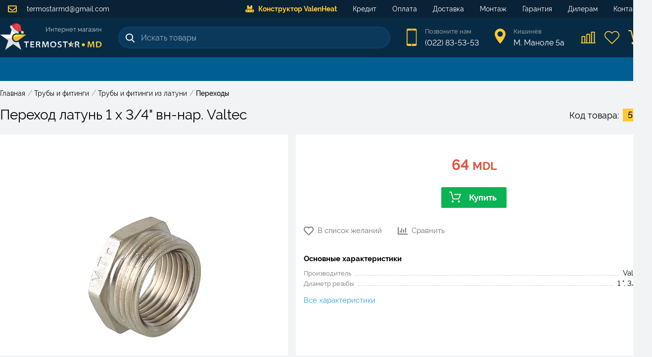

--- FILE ---
content_type: text/html; charset=utf-8
request_url: https://www.termostar.md/product/4650-perehod-latun-1-x-3-4-vn-nar
body_size: 8337
content:
<!doctype html>
<html data-n-head-ssr>
  <head >
    <title>Переход латунь 1 x 3/4&quot; вн-нар. Valtec - Купить в Кишиневе, Молдове - Termostar.md</title><meta data-n-head="ssr" charset="utf-8"><meta data-n-head="ssr" data-hid="viewport" name="viewport" content="width=device-width, initial-scale=1.0, minimum-scale=1.0, maximum-scale=2.0"><meta data-n-head="ssr" data-hid="description" name="description" content="Valtec | 1 &quot; | 3/4 &quot; | Купить с доставкой в любую точку страны"><link data-n-head="ssr" rel="stylesheet" href="/FontAwesome/css/all.min.css"><link data-n-head="ssr" rel="stylesheet" href="https://cdn.jsdelivr.net/npm/froala-editor@2.9.3/css/froala_style.min.css"><link data-n-head="ssr" rel="stylesheet" href="https://cdnjs.cloudflare.com/ajax/libs/OwlCarousel2/2.3.4/assets/owl.carousel.min.css"><link data-n-head="ssr" rel="stylesheet" href="https://cdn.jsdelivr.net/gh/fancyapps/fancybox@3.5.7/dist/jquery.fancybox.min.css"><link data-n-head="ssr" rel="icon" type="image/png" href="/img/favicon.png"><script data-n-head="ssr" data-hid="nuxt-jsonld--62de3acf" type="application/ld+json">{"@context":"https://schema.org","@type":"Product","name":"Переход латунь 1 x 3/4&quot; вн-нар. Valtec","description":"Valtec | 1 &quot; | 3/4 &quot; | Купить с доставкой в любую точку страны","image":"https://www.termostar.md/storage/images/Product/5184/info/vtr581n-0.jpg","sku":5184,"brand":{"@type":"Brand","name":"Valtec","image":"https://www.termostar.md/storage/images/Brand/51/catalog/valtecg.jpg"},"category":"Переходы из латуни","mpn":"VTr.581.N.0605","offers":{"@type":"Offer","availability":"https://schema.org/InStock","price":64,"priceCurrency":"MDL","url":"/product/4650-perehod-latun-1-x-3-4-vn-nar"}}</script><link rel="preload" href="/_nuxt/app.444291205f4e92e815ef.js" as="script"><link rel="preload" href="/_nuxt/chunk.a041852ac61f4786d4a0.js" as="script"><link rel="preload" href="/_nuxt/chunk.bcb6222b843767cf5c16.js" as="script"><link rel="preload" href="/_nuxt/css/67d1673.css" as="style"><link rel="preload" href="/_nuxt/chunk.40d98ace18b34be03c75.js" as="script"><link rel="preload" href="/_nuxt/chunk.e3f8be593fa89e03aa66.js" as="script"><link rel="stylesheet" href="/_nuxt/css/67d1673.css">
  </head>
  <body >
    <div data-server-rendered="true" id="__nuxt"><!----><div id="__layout"><div id="app" class="is-desktop"><header class="header"><div class="header__first-line"><div class="container-wide"><a href="mailto:termostarmd@gmail.com" class="header__email"><i class="far fa-envelope header__email-icon"></i>
                termostarmd@gmail.com
            </a> <nav class="menu"><div class="container-wide"><ul class="menu__list"><li class="menu__item menu__item--special-order"><a href="/special-order" class="menu__link"><i class="fas fa-conveyor-belt mr-0.5"></i>Конструктор ValenHeat</a></li><li class="menu__item"><a href="/support/kredit" class="menu__link"><!---->Кредит</a></li><li class="menu__item"><a href="/support/oplata" class="menu__link"><!---->Оплата</a></li><li class="menu__item"><a href="/support/dostavka" class="menu__link"><!---->Доставка</a></li><li class="menu__item"><a href="/support/montazh" class="menu__link"><!---->Монтаж</a></li><li class="menu__item"><a href="/support/garantiya" class="menu__link"><!---->Гарантия</a></li><li class="menu__item"><a href="/support/dileram" class="menu__link"><!---->Дилерам</a></li><li class="menu__item"><a href="/contacts" class="menu__link"><!---->Контакты</a></li></ul></div></nav></div></div> <div class="container-wide header__container"><div class="header__margin"><div class="logo"><a href="/" class="logo__link nuxt-link-active"><img src="/_nuxt/img/santa-hat.30624b0.png" alt="Santa Hat" width="30" height="30" style="position:absolute;top:-8px;left:19px;"> <img src="/_nuxt/img/logo.ec11867.svg" alt="Termostar" width="206" height="50"> <span class="logo__text">
                Интернет магазин
            </span></a> <!----></div></div> <div class="search"><div class="search__input-container"><i class="icon icon--search"></i> <input placeholder="Искать товары" value="" class="search__input"> <!----> <i aria-hidden="true" class="far fa-spinner-third fa-spin search__spinner" style="display:none;"></i></div> <div class="search__results" style="display:none;"><div class="search__products"> <!----></div> <!----></div></div> <div class="header__contacts"><div class="header__contact"><i class="header__contact__icon icon icon--phone-header"></i> <div class="header__contact__data"><a href="tel:022835353" class="header__contact__value header__contact__value--small">Позвоните нам</a> <a href="tel:079835353" class="header__contact__value">(022) 83-53-53</a></div></div> <div class="header__contact"><i class="header__contact__icon icon icon--location-header"></i> <div class="header__contact__data"><div class="header__contact__value header__contact__value--small">Кишинёв</div> <div class="header__contact__value">М. Маноле 5a</div></div></div></div> <div class="header__links"><a href="/compare" title="Сравнение товаров" class="header__icon icon icon--compare-header"><div class="header__icon__count" style="display:none;">0</div></a> <a href="/wishlist" title="Список желаний" class="header__icon icon icon--wishlist-header"><div class="header__icon__count" style="display:none;">0</div></a> <div title="Корзина" class="header__icon icon icon--cart-header"><div class="header__icon__count" style="display:none;">0</div></div></div></div> <canvas id="canvas" class="pointer-events-none" data-v-4873a00c></canvas></header> <div class="navigation"><div class="categories container-wide"><div class="categories__overlay" style="display:none;"></div> <nav class="categories__container"><ul class="categories__main"></ul></nav></div></div> <div id="content"><div class="product-info__layout page--product"><div class="layout container-wide"><section class="layout__full"><ul itemscope="itemscope" itemtype="https://schema.org/BreadcrumbList" class="breadcrumbs mt-1 responsive-padding"><li itemprop="itemListElement" itemscope="itemscope" itemtype="https://schema.org/ListItem"><a href="/" itemprop="item" class="breadcrumbs__item link"><span itemprop="name">Главная</span></a> <!----> <meta itemprop="position" content="1"> <span class="breadcrumbs__separator">/</span></li><li itemprop="itemListElement" itemscope="itemscope" itemtype="https://schema.org/ListItem"><a href="/truby-i-fitingi" itemprop="item" class="breadcrumbs__item link"><span itemprop="name">Трубы и фитинги</span></a> <!----> <meta itemprop="position" content="2"> <span class="breadcrumbs__separator">/</span></li><li itemprop="itemListElement" itemscope="itemscope" itemtype="https://schema.org/ListItem"><a href="/truby-i-fitingi-iz-latuni" itemprop="item" class="breadcrumbs__item link"><span itemprop="name">Трубы и фитинги из латуни</span></a> <!----> <meta itemprop="position" content="3"> <span class="breadcrumbs__separator">/</span></li><li itemprop="itemListElement" itemscope="itemscope" itemtype="https://schema.org/ListItem"><a href="/products/perehody-iz-latuni" itemprop="item" class="breadcrumbs__item link"><span itemprop="name">Переходы</span></a> <!----> <meta itemprop="position" content="4"> <!----></li></ul> <div class="product-info"><div class="product-info__header responsive-padding"><h1 class="product-info__title">Переход латунь 1 x 3/4&quot; вн-нар. Valtec</h1> <div class="product-info__code"><div class="product-info__code__label">Код товара:</div> <div class="product-info__code__value">5184</div></div></div> <div class="product-info__images block responsive-padding"><div class="flex"><!----> <div class="product-info__image"><a data-fancybox="gallery" href="https://www.termostar.md/storage/images/Product/5184/original/vtr581n-0.jpg"><picture><source srcset="https://www.termostar.md/storage/images/Product/5184/info/vtr581n-0.webp" type="image/webp"> <img src="https://www.termostar.md/storage/images/Product/5184/info/vtr581n-0.jpg" alt="Переход латунь 1 x 3/4&quot; вн-нар." class="product-info__image__img image-type--jpg"></picture></a></div></div></div> <!----> <div class="product-info__information block"><div class="-mx-1 mb-1"><div class="product-info__prices"><div class="product-info__prices__section px-1"><div class="price-block" style="height:59px;"><div class="price price--big"><div class="price__current">64<span class="price__currency"> MDL</span></div> <!----></div></div> <div class="product-card__to-cart button button--success button--icon-left"><i class="icon icon--cart" style="display:;"></i>Купить
                </div></div> <!----></div></div> <div class="product__actions"><div class="product__action product__action--wishlist"><i class="fa-heart far"></i>
            В список желаний
        </div> <div class="product__action product__action--compare"><i class="far fa-chart-bar"></i>
            Сравнить
        </div></div> <div class="product-info__information__min-description">
        
    </div> <div class="product-info__main-params mt-1 mb-2"><div class="params"><div class="params__label">Основные характеристики</div> <div class="param"><div class="param__title">Производитель<!----></div> <div class="param__fill"></div> <div class="param__value">
                    Valtec
                </div></div><div class="param"><div class="param__title">Диаметр резьбы<!----></div> <div class="param__fill"></div> <div class="param__value">
                    1 &quot;,
                
                    3/4 &quot;
                </div></div> <a href="#params" class="params__all active-link">Все характеристики</a></div></div> <div class="-mx-1 mt-auto product-info__services"><div class="services"><div class="services__service"><img src="/_nuxt/img/delivery.dbe7aab.svg" alt="Доставка" height="40" class="services__service__icon" style="margin: 4px auto"> <div class="services__service__text"><div class="services__service__label">Доставка</div> <div class="services__service__value flex items-center v-align-center">
                    от 
                    50 MDL<div class="help-tooltip"><img src="/_nuxt/img/information.e396f03.svg" width="18" height="18" alt="Уточняющая информация"> <div class="help-tooltip__text" style="display:none;">Курьером на следующий день (по Кишиневу)</div></div> <!----></div></div></div> <!----> <!----></div></div></div> <!----> <!----> <div class="product-info__description block"><div class="product-info__label">
        Описание
        <div class="product-info__description__product-title">Переход латунь 1 x 3/4&quot; вн-нар. Valtec</div></div> <div class="product-info__min-description text-block"></div> <!----> <div class="product-info__description__full text-block fr-view"><p>Футорка – фитинг, обеспечивающий соединение труб разного типоразмера, подключение трубопровода к элементу системы с большим диаметром присоединительного патрубка, ремонт (замену) поврежденной резьбы.&nbsp;</p><p>Изделие выполнено из латуни марки CW617N, никелировано. Резьба – наружная/внутренняя, по типу – трубная цилиндрическая, совместимая с наружной конической (ГОСТ 6211). Шестигранная головка футорки служит ее вкручиванию гаечным ключом.&nbsp;</p><p>Максимальное рабочее давление использования соединителя зависит от температуры среды: 250 °С – 2,7/1,7 бар, 200 – 3,0/2,7, 120 – 40/25 (до/более 1”). </p></div></div> <div id="params" class="product-info__params block"><div class="product-info__label">Технические характеристики</div> <!----> <div style="display:;"><!----> <div><div class="params"><div class="param"><div class="param__title">Тип<!----></div> <div class="param__fill"></div> <div class="param__value">
                                Переход
                            </div> <!----></div><div class="param"><div class="param__title">Производитель<!----></div> <div class="param__fill"></div> <div class="param__value">
                                Valtec
                            </div> <!----></div><div class="param"><div class="param__title">Диаметр резьбы<!----></div> <div class="param__fill"></div> <div class="param__value">
                                1 &quot;,
                            
                                3/4 &quot;
                            </div> <!----></div><div class="param"><div class="param__title">Соединение<!----></div> <div class="param__fill"></div> <div class="param__value">
                                Резьба
                            </div> <!----></div><div class="param"><div class="param__title">Тип резьбы<!----></div> <div class="param__fill"></div> <div class="param__value">
                                Внутренняя - Наружная
                            </div> <!----></div></div> <!----></div></div></div></div></section> <div class="layout__full"><!----></div> <div class="layout__full"><!----></div></div></div></div> <div class="footer"><div class="footer__up" style="display:none;"><i class="fas fa-chevron-up footer__up__icon"></i></div> <div class="footer__middle"><div class="footer__navigation"><div class="footer__navigation__container container-wide"><div class="footer__navigation__column footer__navigation__column--contacts"><div class="logo"><a href="/" class="logo__link nuxt-link-active"><img src="/_nuxt/img/santa-hat.30624b0.png" alt="Santa Hat" width="30" height="30" style="position:absolute;top:-8px;left:19px;"> <img src="/_nuxt/img/logo.ec11867.svg" alt="Termostar" width="206" height="50"> <span class="logo__text">
                Интернет магазин
            </span></a> <!----></div> <a href="tel:022835353" class="footer__call button"><img src="/_nuxt/img/call-white.24850a5.svg" alt="Phone" width="24" height="24" class="footer__call__icon">Позвонить
            </a></div> <div class="footer__navigation__column"><a href="/special-order" class="footer__navigation__title">Наша продукция</a> <ul><li class="footer__navigation__item"><a href="/special-order/collector-balancing-hydro" class="footer__navigation__link initial">Балансировочные коллекторы</a></li><li class="footer__navigation__item"><a href="/special-order/collector-balancing-compact" class="footer__navigation__link initial">Компактные коллекторы</a></li></ul></div><div class="footer__navigation__column"><a href="/" class="footer__navigation__title nuxt-link-active">Информация</a> <ul><li class="footer__navigation__item"><a href="/support/oplata" class="footer__navigation__link initial">Оплата</a></li><li class="footer__navigation__item"><a href="/support/dostavka" class="footer__navigation__link initial">Доставка</a></li><li class="footer__navigation__item"><a href="/support/montazh" class="footer__navigation__link initial">Монтаж</a></li><li class="footer__navigation__item"><a href="/support/garantiya" class="footer__navigation__link initial">Гарантия</a></li><li class="footer__navigation__item"><a href="/support/kredit" class="footer__navigation__link initial">Кредит</a></li></ul></div><div class="footer__navigation__column"><a href="/" class="footer__navigation__title nuxt-link-active">Категории</a> <ul><li class="footer__navigation__item"><a href="/otoplenie" class="footer__navigation__link initial">Отопление</a></li><li class="footer__navigation__item"><a href="/vodosnabzhenie" class="footer__navigation__link initial">Водоснабжение</a></li><li class="footer__navigation__item"><a href="/kondicionirovanie" class="footer__navigation__link initial">Кондиционирование</a></li><li class="footer__navigation__item"><a href="/dymohody" class="footer__navigation__link initial">Дымоходы</a></li><li class="footer__navigation__item"><a href="/truby-i-fitingi" class="footer__navigation__link initial">Трубы и фитинги</a></li></ul></div> <div class="footer__navigation__column footer__navigation__column--contacts"><div class="footer__navigation__title">Контакты</div> <ul><li class="footer__navigation__item footer__navigation__item--with-icon"><div class="footer__navigation__item__icon"><i class="fas fa-mobile-alt"></i></div> <div class="footer__navigation__item__block"><a href="tel:022835353" class="footer__navigation__link">(022) 83-53-53</a><br></div></li> <li class="footer__navigation__item footer__navigation__item--with-icon"><div class="footer__navigation__item__icon"><i class="far fa-envelope"></i></div> <div class="footer__navigation__item__block"><a href="mailto:termostarmd@gmail.com" class="footer__navigation__link">termostarmd@gmail.com</a><br></div></li> <li class="footer__navigation__item footer__navigation__item--with-icon"><div class="footer__navigation__item__icon"><i class="far fa-calendar-alt"></i></div> <div class="footer__navigation__item__block"><table class="footer__navigation__link"><tbody><tr><td class="footer__navigation__table__title">Пн-Пт:  </td> <td>8:30 - 17:30</td></tr> <tr><td class="footer__navigation__table__title">Сб:  </td> <td>10:00 - 14:00</td></tr> <tr><td class="footer__navigation__table__title">Вс:  </td> <td>выходной</td></tr></tbody></table></div></li> <li class="footer__navigation__item footer__navigation__item--with-icon"><div class="footer__navigation__item__icon"><i class="fas fa-map-marker-alt"></i></div> <div class="footer__navigation__item__block"><a href class="footer__navigation__link">М. Маноле 5a</a><br></div></li></ul></div></div></div></div> <div class="copyrights"><div class="container"><span>© 2026 Termostar.md</span> <span>Powered by <a href="https://inweb.md"><b>InWeb.md</b></a></span></div></div></div> <div><div class="side-popup-mask" style="display:none;"></div> <div class="popup-mask" style="display:none;"></div> <!----> <!----></div></div></div></div><script>window.__NUXT__=(function(a,b,c,d,e,f,g,h,i,j,k,l,m,n,o,p,q,r,s,t,u,v,w,x,y,z,A,B,C,D,E,F,G,H,I,J,K,L,M,N,O,P,Q,R,S,T,U,V,W,X,Y,Z,_,$,aa,ab,ac,ad,ae,af,ag,ah,ai,aj,ak,al,am,an,ao,ap,aq,ar,as,at,au,av,aw,ax,ay){F.id=g;F.category_id=175;F.brand_id=51;F.article="VTr.581.N.0605";F.code="7788";F.price=64;F.old_price=a;F.fix_price=d;F.price_updated_at=a;F.discount=b;F.video=a;F.rating=b;F.ratingCount=b;F.parser_title=a;F.price_rate=b;F.warranty=a;F.tn_group_id=a;F.in_stock=e;F.multi=d;F.views=c;F.status=e;F.state=c;F.position=4641;F.created_at="2020-06-19 12:48:39";F.updated_at="2026-01-26 05:36:28";F.refurbished=b;F.promotion=b;F.installation=a;F.monitor_price=b;F.prepend_title=c;F.fixed_title=b;F.vendor_updater=d;F.not_share=b;F.on_index=d;F.title=G;F.slug=H;F.min_description=a;F.description=[{text:u,visible:d}];F.tn_title=v;F.category={title:I,full_title:"Переходы из латуни"};F.translations=[{id:5964,product_id:g,locale:"ro",title:v,slug:J,min_description:a,description:[{text:u}],tn_title:a},{id:4650,product_id:g,locale:i,title:G,slug:H,min_description:a,description:[{text:u}],tn_title:v}];F.slug_alternative=J;F.link="https:\u002F\u002Fwww.termostar.md\u002Fproduct\u002F4650-perehod-latun-1-x-3-4-vn-nar";F.full_title="Переход латунь 1 x 3\u002F4\" вн-нар. Valtec";F.price_other=K;F.deliveries=[{id:c,title:"Самовывоз (М. Маноле 5а)",title_short:L,title_shortest:L,price:b,minPrice:d,price_per_km:d,date:w,date_short:M,dateFormatted:x,icon:"\u002Fimg\u002Fdelivery\u002F1.svg",withoutAddress:e,city:e},{id:y,title:"Курьером на следующий день (по Кишиневу)",title_short:"Курьером (Кишинев)",title_shortest:N,price:50,minPrice:e,price_per_km:d,date:w,date_short:M,dateFormatted:x,icon:"\u002Fimg\u002Fdelivery\u002F2.svg",withoutAddress:d,city:e},{id:z,title:"Курьером по Молдове (24-48 часов)",title_short:"Курьером (Молдова)",title_shortest:N,price:O,minPrice:d,price_per_km:e,date:w,date_short:"24-48 часов",dateFormatted:x,icon:"\u002Fimg\u002Fdelivery\u002F3.svg",withoutAddress:d,city:d}];F.image={extra:{webp:P},original:Q,originalFormat:n};F.images=[{thumbnail:{extra:{webp:"https:\u002F\u002Fwww.termostar.md\u002Fstorage\u002Fimages\u002FProduct\u002F5184\u002Fthumbnail\u002Fvtr581n-0.webp"},original:"https:\u002F\u002Fwww.termostar.md\u002Fstorage\u002Fimages\u002FProduct\u002F5184\u002Fthumbnail\u002Fvtr581n-0.jpg",originalFormat:n},info:{extra:{webp:P},original:Q,originalFormat:n},original:{extra:{webp:"https:\u002F\u002Fwww.termostar.md\u002Fstorage\u002Fimages\u002FProduct\u002F5184\u002Foriginal\u002Fvtr581n-0.webp"},original:"https:\u002F\u002Fwww.termostar.md\u002Fstorage\u002Fimages\u002FProduct\u002F5184\u002Foriginal\u002Fvtr581n-0.jpg",originalFormat:n}}];F.brand={title:A,image:"https:\u002F\u002Fwww.termostar.md\u002Fstorage\u002Fimages\u002FBrand\u002F51\u002Fcatalog\u002Fvaltecg.jpg"};F.params=[{id:o,object_id:B,model:l,slug:"tip",type:m,main:d,paramgroup:b,compare:c,translatable:b,fixed:b,show_label:b,status:c,position:b,created_at:"2019-07-09 18:31:19",updated_at:"2021-10-15 01:49:50",title:R,title_short:a,unit:a,prefix:a,translations:[{id:o,param_id:o,locale:i,title:R,title_short:a,unit:a,prefix:a,description:a}],values:[{id:49022,param_id:o,object_id:g,model:h,value:"Переход",value_ro:a,created_at:f,updated_at:f}]},{id:j,object_id:B,model:l,slug:S,type:m,main:e,paramgroup:b,compare:c,translatable:b,fixed:b,show_label:c,status:c,position:c,created_at:T,updated_at:U,title:p,title_short:a,unit:a,prefix:a,translations:[{id:j,param_id:j,locale:i,title:p,title_short:a,unit:a,prefix:a,description:a}],values:[{id:V,param_id:j,object_id:g,model:h,value:A,value_ro:a,created_at:f,updated_at:f}]},{id:k,object_id:q,model:l,slug:W,type:X,main:e,paramgroup:b,compare:c,translatable:b,fixed:b,show_label:b,status:c,position:c,created_at:Y,updated_at:Z,title:r,title_short:a,unit:s,prefix:a,translations:[{id:_,param_id:k,locale:i,title:r,title_short:a,unit:s,prefix:a,description:a}],values:[{id:$,param_id:k,object_id:g,model:h,value:aa,value_ro:a,created_at:f,updated_at:ab},{id:ac,param_id:k,object_id:g,model:h,value:ad,value_ro:a,created_at:f,updated_at:ae}]},{id:C,object_id:q,model:l,slug:"soedinenie",type:m,main:d,paramgroup:b,compare:b,translatable:b,fixed:b,show_label:b,status:c,position:y,created_at:af,updated_at:af,title:ag,title_short:a,unit:a,prefix:a,translations:[{id:830,param_id:C,locale:i,title:ag,title_short:a,unit:a,prefix:a,description:a}],values:[{id:49025,param_id:C,object_id:g,model:h,value:"Резьба",value_ro:a,created_at:f,updated_at:f}]},{id:D,object_id:q,model:l,slug:"tip-rezby",type:m,main:d,paramgroup:b,compare:c,translatable:b,fixed:b,show_label:b,status:c,position:z,created_at:"2020-04-01 10:08:04",updated_at:"2021-10-19 00:14:08",title:ah,title_short:a,unit:a,prefix:a,translations:[{id:662,param_id:D,locale:i,title:ah,title_short:a,unit:a,prefix:a,description:a}],values:[{id:49021,param_id:D,object_id:g,model:h,value:"Внутренняя - Наружная",value_ro:a,created_at:f,updated_at:f}]}];F.mainParams=[{id:j,object_id:B,model:l,slug:S,type:m,main:e,paramgroup:b,compare:c,translatable:b,fixed:b,show_label:c,status:c,position:c,created_at:T,updated_at:U,title:p,title_short:a,unit:a,prefix:a,translations:[{id:j,param_id:j,locale:i,title:p,title_short:a,unit:a,prefix:a,description:a}],values:[{id:V,param_id:j,object_id:g,model:h,value:A,value_ro:a,created_at:f,updated_at:f}]},{id:k,object_id:q,model:l,slug:W,type:X,main:e,paramgroup:b,compare:c,translatable:b,fixed:b,show_label:b,status:c,position:c,created_at:Y,updated_at:Z,title:r,title_short:a,unit:s,prefix:a,translations:[{id:_,param_id:k,locale:i,title:r,title_short:a,unit:s,prefix:a,description:a}],values:[{id:$,param_id:k,object_id:g,model:h,value:aa,value_ro:a,created_at:f,updated_at:ab},{id:ac,param_id:k,object_id:g,model:h,value:ad,value_ro:a,created_at:f,updated_at:ae}]}];F.metadata=a;F.paramsDescription="Valtec | 1 \" | 3\u002F4 \"";F.url=ai;return {layout:"default",data:[{}],fetch:{},error:a,state:{counter:b,activeModel:{model:F},articles:{items:{},onIndex:{},info:{}},banners:{index:[]},cart:{products:[],loaded:d},catalog:{categories:{selected:a,tree:[],children:[],siblings:[],search:[]},filters:[],links:[],linkPage:{},products:[],pagination:{},breadcrumbs:[],withActiveFilters:d,popular:[],loading:e},categories:{all:[],main:[],ids:{}},compare:{productsGroups:[],productsIds:[],loaded:d},config:{items:{contacts:{phone:"(022) 83-53-53",phone_link:"022835353",phone2:"(+373) 79-83-53-53",email:"termostarmd@gmail.com",address:"М. Маноле 5a",worktime:"08:30 - 17:30"}}},credit:{products:[],creditInfo:{months:E,prepayment:b,creditorId:a,name:aj,phone:aj,files:[]},months:[{count:ak,active:d},{count:E,active:e},{count:al,active:d}],creditors:[],activeCreditor:a},navigation:{top:[{id:29,uid:"special-order",title:"Конструктор ValenHeat",link:am,icon:a},{id:ak,uid:a,title:an,link:ao,icon:a},{id:O,uid:a,title:ap,link:aq,icon:a},{id:z,uid:a,title:ar,link:as,icon:a},{id:K,uid:a,title:at,link:au,icon:a},{id:9,uid:a,title:av,link:aw,icon:a},{id:7,uid:a,title:"Дилерам",link:"\u002Fsupport\u002Fdileram",icon:a},{id:y,uid:a,title:"Контакты",link:"\u002Fcontacts",icon:a}],mobile:[],bottom:[{id:11,uid:a,title:"Наша продукция",link:am,icon:a,children:[{id:al,uid:a,title:"Балансировочные коллекторы",link:"\u002Fspecial-order\u002Fcollector-balancing-hydro"},{id:25,uid:a,title:"Компактные коллекторы",link:"\u002Fspecial-order\u002Fcollector-balancing-compact"}]},{id:E,uid:a,title:"Информация",link:t,icon:a,children:[{id:18,uid:a,title:ap,link:aq},{id:19,uid:a,title:ar,link:as},{id:20,uid:a,title:at,link:au},{id:21,uid:a,title:av,link:aw},{id:22,uid:a,title:an,link:ao}]},{id:13,uid:a,title:"Категории",link:t,icon:a,children:[{id:14,uid:a,title:"Отопление",link:"\u002Fotoplenie"},{id:15,uid:a,title:"Водоснабжение",link:"\u002Fvodosnabzhenie"},{id:16,uid:a,title:"Кондиционирование",link:"\u002Fkondicionirovanie"},{id:17,uid:a,title:"Дымоходы",link:"\u002Fdymohody"},{id:28,uid:a,title:ax,link:ay}]}]},order:{deliveries:[],paymentMethods:[]},page:{info:a,breadcrumbs:[]},popup:{active:a,component:a,payload:a,options:{}},products:{info:F,breadcrumbs:[{title:"Главная",href:t},{title:ax,href:ay},{title:"Трубы и фитинги из латуни",href:"\u002Ftruby-i-fitingi-iz-latuni"},{title:I,href:"\u002Fproducts\u002Fperehody-iz-latuni"}],onIndex:[],viewed:a,similar:a,dailyOffer:[]},sidePopup:{active:a,component:a,payload:a,options:{}},textblocks:{items:{index_title:{title:"Заголовок на главной",text:"TERMOSTAR.MD - Продажа и установка ведущих брендов отопительных систем и кондиционирования в Молдове."},index_description:{title:"Описание на главной",text:"\u003Cp\u003EЗадумались об экономном отоплении вашего дома или квартиры в Молдове? Наша компания, предложит не только высококачественное отопительное оборудование по лучшим ценам, но и рассчитает\u002Fспроектирует отопительную систему таким образом, что бы она работала максимально эффективно и экономно.\u003C\u002Fp\u003E\u003Cp\u003EНо, наступило лето... жара... и необходимость охлаждать помещения! Широкий выбор кондиционеров разных типов, профессиональная консультация, а так же высококачественный монтаж - это наше преимущество перед конкурентами.\u003C\u002Fp\u003E"},schedule_weekdays:{title:"Время работы - Будни",text:"8:30 - 17:30"},schedule_saturday:{title:"Время работы - Суббота",text:"10:00 - 14:00"},schedule_sunday:{title:"Время работы - Воскресенье",text:"выходной"},thanks_text:{title:"Текст благодарности за заказ",text:"На ваш адрес электронной почты было отправлено письмо с деталями вашего заказа."}}},translations:{list:[]},wishlist:{products:[],productsIds:[],loaded:d}},serverRendered:e,routePath:ai,config:{ALGOLIA_APP_ID:"WZPWQOHMLE",ALGOLIA_SECRET:"7c8967e35ff2089929935ec8d9a03860",_app:{basePath:t,assetsPath:"\u002F_nuxt\u002F",cdnURL:a}}}}(null,0,1,false,true,"2021-10-25 02:42:32",5184,"App\\Models\\Product","ru",295,822,"App\\Models\\Category","string","jpg",294,"Производитель",86,"Диаметр резьбы","\"","\u002F","\u003Cp\u003EФуторка – фитинг, обеспечивающий соединение труб разного типоразмера, подключение трубопровода к элементу системы с большим диаметром присоединительного патрубка, ремонт (замену) поврежденной резьбы.&nbsp;\u003C\u002Fp\u003E\u003Cp\u003EИзделие выполнено из латуни марки CW617N, никелировано. Резьба – наружная\u002Fвнутренняя, по типу – трубная цилиндрическая, совместимая с наружной конической (ГОСТ 6211). Шестигранная головка футорки служит ее вкручиванию гаечным ключом.&nbsp;\u003C\u002Fp\u003E\u003Cp\u003EМаксимальное рабочее давление использования соединителя зависит от температуры среды: 250 °С – 2,7\u002F1,7 бар, 200 – 3,0\u002F2,7, 120 – 40\u002F25 (до\u002Fболее 1”). \u003C\u002Fp\u003E","Переход латунь вн - нар 1\"  х   3\u002F4, VALTEC","2026-01-28 03:10:11","Wednesday (28 January)",2,3,"Valtec",83,829,661,12,{},"Переход латунь 1 x 3\u002F4\" вн-нар.","4650-perehod-latun-1-x-3-4-vn-nar","Переходы","perehod-latun-vn-nar-1-h-3-4-valtec-1",4,"Самовывоз","Завтра","Курьером",5,"https:\u002F\u002Fwww.termostar.md\u002Fstorage\u002Fimages\u002FProduct\u002F5184\u002Finfo\u002Fvtr581n-0.webp","https:\u002F\u002Fwww.termostar.md\u002Fstorage\u002Fimages\u002FProduct\u002F5184\u002Finfo\u002Fvtr581n-0.jpg","Тип","proizvoditel","2019-07-09 18:31:59","2021-10-13 16:04:29",49020,"diametr-rezby","inch","2021-10-16 01:15:37","2021-10-21 14:12:12",823,49023,"1","2021-10-25 02:45:47",49024,"3\u002F4","2021-10-25 02:45:50","2021-10-19 00:10:54","Соединение","Тип резьбы","\u002Fproduct\u002F4650-perehod-latun-1-x-3-4-vn-nar","",6,24,"\u002Fspecial-order","Кредит","\u002Fsupport\u002Fkredit","Оплата","\u002Fsupport\u002Foplata","Доставка","\u002Fsupport\u002Fdostavka","Монтаж","\u002Fsupport\u002Fmontazh","Гарантия","\u002Fsupport\u002Fgarantiya","Трубы и фитинги","\u002Ftruby-i-fitingi"));</script><script src="/_nuxt/app.444291205f4e92e815ef.js" defer></script><script src="/_nuxt/chunk.e3f8be593fa89e03aa66.js" defer></script><script src="/_nuxt/chunk.a041852ac61f4786d4a0.js" defer></script><script src="/_nuxt/chunk.bcb6222b843767cf5c16.js" defer></script><script src="/_nuxt/chunk.40d98ace18b34be03c75.js" defer></script><script data-n-head="ssr" src="//code.jquery.com/jquery-3.2.1.min.js" data-body="true"></script><script data-n-head="ssr" src="https://cdnjs.cloudflare.com/ajax/libs/OwlCarousel2/2.3.4/owl.carousel.min.js" data-body="true"></script><script data-n-head="ssr" src="https://cdn.jsdelivr.net/gh/fancyapps/fancybox@3.5.7/dist/jquery.fancybox.min.js" data-body="true"></script>
  </body>
</html>


--- FILE ---
content_type: text/css; charset=UTF-8
request_url: https://www.termostar.md/_nuxt/css/67d1673.css
body_size: 21489
content:
#canvas[data-v-4873a00c]{position:absolute;top:0;left:0;pointer-events:none;z-index:10}.fade-enter-active,.fade-leave-active{transition:opacity .2s}.fade-enter,.fade-leave-to{opacity:0}h1[data-v-98737720]{font-size:60px;text-align:center;font-weight:200;color:#555;width:100%}.nuxt-progress{position:fixed;top:0;left:0;right:0;height:3px;width:0;opacity:1;transition:width .1s,opacity .4s;background-color:#febd69;z-index:999999}.nuxt-progress.nuxt-progress-notransition{transition:none}.nuxt-progress-failed{background-color:red}
/*! normalize.css v3.0.3 | MIT License | github.com/necolas/normalize.css */html{font-family:sans-serif;-ms-text-size-adjust:100%;-webkit-text-size-adjust:100%}body{margin:0}article,aside,details,figcaption,figure,footer,header,hgroup,main,menu,nav,section,summary{display:block}audio,canvas,progress,video{display:inline-block;vertical-align:baseline}audio:not([controls]){display:none;height:0}[hidden],template{display:none}a{background-color:transparent}a:active,a:hover{outline:0}abbr[title]{border-bottom:1px dotted}b,strong{font-weight:700}dfn{font-style:italic}h1{font-size:2em;margin:.67em 0}mark{background:#ff0;color:#000}small{font-size:80%}sub,sup{font-size:75%;line-height:0;position:relative;vertical-align:baseline}sup{top:-.5em}sub{bottom:-.25em}img{border:0}svg:not(:root){overflow:hidden}figure{margin:1em 40px}hr{box-sizing:content-box;height:0}pre{overflow:auto}code,kbd,pre,samp{font-family:monospace,monospace;font-size:1em}button,input,optgroup,select,textarea{color:inherit;font:inherit;margin:0}button{overflow:visible}button,select{text-transform:none}button,html input[type=button],input[type=reset],input[type=submit]{-webkit-appearance:button;cursor:pointer}button[disabled],html input[disabled]{cursor:default}button::-moz-focus-inner,input::-moz-focus-inner{border:0;padding:0}input{line-height:normal}input[type=checkbox],input[type=radio]{box-sizing:border-box;padding:0}input[type=number]::-webkit-inner-spin-button,input[type=number]::-webkit-outer-spin-button{height:auto}input[type=search]{-webkit-appearance:textfield;box-sizing:content-box}input[type=search]::-webkit-search-cancel-button,input[type=search]::-webkit-search-decoration{-webkit-appearance:none}fieldset{border:1px solid silver;margin:0 2px;padding:.35em .625em .75em}legend{border:0;padding:0}textarea{overflow:auto}optgroup{font-weight:700}table{border-collapse:collapse;border-spacing:0}@font-face{font-family:Raleway;font-style:normal;font-weight:300;src:url(/_nuxt/fonts/Raleway-Light.c28dfdd.ttf) format("truetype");font-display:swap}@font-face{font-family:Raleway;font-style:normal;font-weight:regular;src:url(/_nuxt/fonts/Raleway-Regular.0c4f82c.ttf) format("truetype");font-display:swap}@font-face{font-family:Raleway;font-style:normal;font-weight:500;src:url(/_nuxt/fonts/Raleway-Medium.f42f013.ttf) format("truetype");font-display:swap}@font-face{font-family:Raleway;font-style:normal;font-weight:700;src:url(/_nuxt/fonts/Raleway-Bold.2d5ba47.ttf) format("truetype");font-display:swap}td,th,ul{padding:0}ul{list-style:none;margin:0}a{color:inherit;text-decoration:none;cursor:pointer}a.initial:hover{text-decoration:underline}.link{transition:color .15s ease;cursor:pointer}.link:hover{color:#2fa3e5;-webkit-text-decoration-color:#2fa3e5;text-decoration-color:#2fa3e5}.active-link{cursor:pointer;color:#2fa3e5}.active-link:hover{color:#1c98df;-webkit-text-decoration-color:#1c98df;text-decoration-color:#1c98df}.clear{height:0;overflow:hidden;font-size:1px;clear:both;visibility:hidden}.text-uppercase{text-transform:uppercase;margin-bottom:-.1em}.text-center{text-align:center}.text-link,.text-primary{color:#2fa3e5}.text-success{color:#0ab354}.text-error{color:#e5533f}.cursor-default{cursor:default}.items-center{align-items:center}.justify-center{justify-content:center}.icon{background-size:contain;background-repeat:no-repeat;display:inline-block;font-family:Font Awesome\ 5 Pro,sans-serif;font-weight:400;font-style:normal;font-size:1.8rem}.icon.icon--menu:after{content:"\f0c9"}.icon.icon--close:after{content:"\f00d"}.icon.icon--close-search{background-size:14px;background-position:50%;background-image:url([data-uri])}.icon.icon--phone-header{height:35px;width:21px;background-image:url([data-uri])}.icon.icon--location-header{height:30px;width:22px;background-image:url([data-uri])}.icon.icon--cart-header{width:32px;height:30px;background-image:url(/_nuxt/img/cart-header.cd2f8dc.svg)}.icon.icon--compare-header{width:32px;height:30px;background-image:url([data-uri])}.icon.icon--wishlist-header{width:32px;height:30px;background-image:url(/_nuxt/img/wishlist-header.615470b.svg)}.icon.icon--cart{width:24px;height:24px;background-image:url(/_nuxt/img/cart-button.b2aa315.svg)}.icon.icon--cart-grey{width:24px;height:24px;background-image:url(/_nuxt/img/cart-button-grey.f48e944.svg)}.icon.icon--cart-green{width:24px;height:24px;background-image:url(/_nuxt/img/cart-button-green.1a9ecea.svg)}.icon.icon--search{background-size:18px;background-position:50%;background-image:url([data-uri])}.icon.icon--catalog{width:24px;height:22px;background-image:url(/_nuxt/img/catalog.69b8e6e.svg)}.icon.icon--scroll-right{background-repeat:no-repeat;cursor:pointer;height:68px;top:calc(50% - 43px);width:68px;background-size:68px;transform:rotate(180deg);display:flex;align-items:center;justify-content:center}.icon.icon--scroll-right:after{content:"\f100";font-size:36px;color:#2fa3e5}.icon.icon--scroll-left{background-repeat:no-repeat;height:68px;top:calc(50% - 43px);width:68px;background-position:0 -68px;background-size:68px;transform:rotate(180deg);display:flex;align-items:center;justify-content:center}.icon.icon--scroll-left:after{content:"\f101";font-size:36px;color:#2fa3e5}.workspace__part:hover .icon--scroll-right{background-position:0 -136px}.workspace__part:hover .icon--scroll-left{background-position:0 -202px}.grid{display:grid}.grid--cols-2{display:grid;grid-template-columns:1fr 1fr;grid-gap:16px}.flex{display:flex}.space-between{display:flex;justify-content:space-between}.items-center{justify-content:center}.v-align-center{align-items:center}#__layout,#__nuxt,body,html{height:100%}html{font-size:10px}body{font-size:1.4rem;overflow-x:hidden;font-family:Raleway,sans-serif;line-height:1.4;color:#000;background-color:#f1f3f5;font-feature-settings:"lnum"}#app{min-height:100%;display:flex;flex-direction:column;justify-content:space-between;min-width:1318px}.container,.container-wide{width:100%;max-width:1318px;margin:0 auto;position:relative;box-sizing:border-box}.padding{padding-right:16px;padding-left:16px}.padding-2{padding-right:32px;padding-left:32px}.block{background-color:#fff;padding:16px}.block--paddingless{padding:0}.block__title{font-weight:700;font-size:1.5rem;padding-bottom:16px;margin-bottom:16px}.block__title,.page-title{border-bottom:1px solid #eee}.page-title{padding-bottom:32px;text-align:center;font-weight:400}.title{font-size:3.3rem;line-height:1;font-weight:700;margin:48px 0;color:#555}.title--small{font-size:2.4rem;font-weight:400}.hr{border:none;height:1px;width:100%;background-color:#eee;margin:32px 0}.fr-view,.text-block{font-family:Raleway,sans-serif;font-size:1.6rem;line-height:1.4;color:#000;overflow:hidden}@media screen and (max-width:560px){.fr-view,.text-block{font-size:1.4rem}}.fr-view figure,.text-block figure{margin:0}.fr-view h1,.fr-view h2,.fr-view h3,.fr-view h4,.fr-view h5,.fr-view h6,.text-block h1,.text-block h2,.text-block h3,.text-block h4,.text-block h5,.text-block h6{color:#3e77aa;font-weight:700;line-height:1.2;margin-bottom:.75em}.fr-view h2,.text-block h2{font-size:3.6rem}@media screen and (max-width:560px){.fr-view h2,.text-block h2{font-size:2.6rem}}.fr-view h3,.text-block h3{font-size:2.4rem}@media screen and (max-width:560px){.fr-view h3,.text-block h3{font-size:2rem}}.fr-view h4,.text-block h4{font-size:1.6rem}.fr-view h5,.text-block h5{font-size:1.4rem}.fr-view caption,.text-block caption{font-size:1.8rem;font-weight:400;color:#3e77aa;line-height:1.2;margin-bottom:.75em}.fr-view b,.text-block b{font-weight:700}.fr-view a,.text-block a{font-weight:500;color:#2fa3e5;text-decoration:underline}.fr-view a:hover,.text-block a:hover{text-decoration:none;opacity:.85}[dir=ltr] .fr-view p,[dir=ltr] .text-block p{margin-left:0}[dir=ltr] .fr-view p,[dir=ltr] .text-block p,[dir=rtl] .fr-view p,[dir=rtl] .text-block p{margin-right:0}[dir=rtl] .fr-view p,[dir=rtl] .text-block p{margin-left:0}.fr-view p,.text-block p{margin-top:1em;margin-bottom:1em}@media screen and (max-width:1140px){.fr-view p,.text-block p{margin-left:0!important;text-align:left!important}}.fr-view :first-child,.text-block :first-child{margin-top:0}.fr-view p:last-child,.text-block p:last-child{margin-bottom:0}.fr-view img.fr-dii.fr-fil,.text-block img.fr-dii.fr-fil{margin:5px 16px 5px 0}.fr-view img.fr-dii.fr-fir,.text-block img.fr-dii.fr-fir{margin:5px 0 5px 16px}.fr-view .p-float-img,.text-block .p-float-img{margin:64px 0 0}@media screen and (max-width:560px){.fr-view .p-float-img,.text-block .p-float-img{margin:32px 0 0}}.fr-view .p-float-img img,.text-block .p-float-img img{float:left;max-width:53.5%;width:100%;margin-top:0!important;margin-right:32px;margin-left:-100px}@media screen and (max-width:768px){.fr-view .p-float-img img,.text-block .p-float-img img{max-width:100%;width:100%;float:none;margin:0 0 20px}}.fr-view .p-left-img,.text-block .p-left-img{display:flex;flex-wrap:wrap;align-items:flex-start;margin:64px 0 0}@media screen and (max-width:560px){.fr-view .p-left-img,.text-block .p-left-img{margin:32px 0 0}}.fr-view .p-left-img__container,.text-block .p-left-img__container{flex:1}.fr-view .p-left-img .box-img,.text-block .p-left-img .box-img{max-width:53.5%;width:100%;margin-right:32px;margin-left:-100px}@media screen and (max-width:1024px){.fr-view .p-left-img .box-img,.text-block .p-left-img .box-img{margin-left:0;max-width:100%;width:100%;margin-bottom:20px}}.fr-view .p-left-img .box-img img,.text-block .p-left-img .box-img img{max-width:100%;height:auto;display:block;margin-top:0!important;margin-bottom:8px!important}.fr-view .p-left-img .box-img figcaption,.text-block .p-left-img .box-img figcaption{display:block;margin:16px 0 0;font-size:1.4rem;color:#000}.fr-view hr,.text-block hr{border:none;background-color:#eee;height:1px;margin:32px 0}.fr-view table th,.text-block table th{background-color:#999}.fr-view table td,.fr-view table th,.text-block table td,.text-block table th{border:none}.fr-view thead th,.text-block thead th{height:48px;font-weight:500;font-size:1.4rem}.fr-view tbody td,.text-block tbody td{padding:13px 16px;border-bottom:1px solid #eee}.fr-view li+li,.text-block li+li{margin-top:12px}.fr-view ul,.text-block ul{list-style:none;padding-left:32px;margin:0}@media screen and (max-width:768px){.fr-view ul,.text-block ul{padding-left:16px}}@media screen and (max-width:425px){.fr-view ul,.text-block ul{padding-left:0}}.fr-view ul li,.text-block ul li{position:relative;padding-left:24px}.fr-view ul li:before,.text-block ul li:before{content:"";display:block;width:8px;height:8px;border-radius:50%;background-color:#fec935;position:absolute;top:6px;left:0}.fr-view ol,.text-block ol{list-style:none;counter-reset:list-counter;margin:0;padding-left:24px;position:relative}@media screen and (max-width:768px){.fr-view ol,.text-block ol{padding-left:16px}}@media screen and (max-width:425px){.fr-view ol,.text-block ol{padding-left:0}}.fr-view ol li,.text-block ol li{counter-increment:list-counter}.fr-view ol li:before,.text-block ol li:before{content:counter(list-counter) ". —";display:inline-block;font-size:1.4rem;font-weight:700;width:4rem;height:2rem;line-height:2rem;border-radius:1.1rem;text-align:right;color:#fec935;background-color:transparent;margin-right:8px}.fr-view img,.text-block img{max-width:100%;height:auto;margin:16px auto}.button{font-size:1.7rem;color:#fff;border:none;border-radius:2px;background-color:#2fa3e5;padding:0 2rem;height:4.2rem;line-height:4.2rem;box-sizing:border-box;cursor:pointer;-webkit-user-select:none;-moz-user-select:none;-ms-user-select:none;user-select:none;font-weight:500;transition:background-color .15s ease}.button:focus,.button:hover{background-color:#219de3}.button:active{background-color:#1b95da}.button--icon-left i{margin-right:16px;font-size:2.55rem;vertical-align:text-bottom}.button--accent{background-color:#fec935;color:#3e3c3c}.button--accent:focus,.button--accent:hover{background-color:#fec21c}.button--accent:active{background-color:#febe0c}.button--success{background-color:#0ab354;color:#fff}.button--success:focus,.button--success:hover{background-color:#09a54d}.button--success:active{background-color:#089646}.button--gray{background-color:#eee;color:#000}.button--gray:focus,.button--gray:hover{background-color:#e1e1e1}.button--gray:active{background-color:#dadada}.button--disabled{color:#9a9a9a;cursor:default;outline:none}.button--disabled,.button--disabled:active,.button--disabled:focus,.button--disabled:hover{background-color:#eee}.button--link{background-color:#2fa3e5;color:#fff}.button--link:focus,.button--link:hover{background-color:#1c98df}.button--link:active{background-color:#1a8fd1}.button--ghost{background-color:transparent;border:1px solid #2fa3e5;color:#1989c8}.button--ghost:focus,.button--ghost:hover{border-color:#219de3;background-color:#edf7fd}.button--ghost:active{border-color:#1b95da;background-color:#e9f5fc}.button--small{font-size:1.53rem;padding:0 1.5rem;height:3.15rem;line-height:3.15rem}.button--label{display:inline-block;padding:0 1rem}.button--loading{opacity:.8;cursor:default;outline:none}.categories__container{position:relative;z-index:5;width:100%}.categories__overlay{position:fixed;top:0;bottom:0;left:0;right:0;background-color:rgba(0,0,0,.4);z-index:4}.categories__main{display:flex}.categories__category{flex:1}.categories__category__link{line-height:1.2;box-sizing:border-box;font-size:1.6rem;padding:14px 16px;cursor:pointer;transition:all .15s ease;color:#fff;text-align:center;font-weight:700;display:flex;height:48px;align-items:center;justify-content:center}.categories__category__link--main{white-space:nowrap}.categories__category__icon{margin-right:8px;vertical-align:middle}.categories__category--hover .categories__category__link{background-color:#005e94}.categories__category--hover .submenu{display:grid}.categories__category--level-1{min-height:30px;padding:5px 16px}.categories__category--level-2{min-height:30px;padding:5px 16px 5px 32px}.categories__category--level-3{padding:0 16px 0 48px;min-height:24px}.categories__category--active{font-weight:700}.categories__category--deals{display:flex;height:100%;align-items:center}.categories__category--deals .categories__category__link{padding:0;background-color:#e5533f}.submenu{background:#fff;padding:16px 16px 0;position:absolute;top:48px;left:0;width:100%;min-height:100%;box-sizing:border-box;display:none;line-height:1.6;border-left:1px solid #eee;grid-template-columns:repeat(auto-fit,minmax(256px,1fr))}.submenu--simple{grid-template-columns:1fr}.submenu--simple .submenu__block{padding:0}ul.submenu__block{padding:0 32px 32px 0;box-sizing:border-box;width:266px}.submenu__block__title{display:block;font-size:1.6rem;font-weight:700;transition:color .15s ease;padding-bottom:4px}.submenu__block__title:hover{color:#2fa3e5}.submenu__block__title-li{margin-bottom:4px}.submenu__block__category{transition:color .15s ease;color:#404040}.submenu__block__category:hover{color:#2fa3e5}.submenu__block__category__image{display:block;border:1px dashed #ccc;margin-bottom:8px;padding:4px}.submenu__block__category__image__img{display:block;margin:0 auto}.categories--list .filter__title{margin-bottom:0}.category-search{text-decoration:underline;color:#000;border-top:1px solid #eee;font-size:1.5rem;font-weight:500}.category-search__title{padding:12px 16px;display:block;transition:background-color .15s ease}.category-search__title:hover{background-color:#f7f8f9}.price-block{display:flex;justify-content:space-between;align-items:center}.price{font-weight:700;display:flex;align-items:baseline;flex-wrap:wrap}.price__current{color:#e5533f;line-height:2.8rem;font-size:2.4rem;white-space:nowrap;margin-right:16px}.price__currency,.price__old{font-size:1.8rem;line-height:2.1rem}.price__old{color:#383838;position:relative;white-space:nowrap}.price__old .price__currency{font-size:1.5rem;line-height:1.8rem}.price__old:after{content:"";display:block;width:100%;border-radius:3px;top:9px;left:-3px;height:0;position:absolute;border:1px solid #e5533f;background-color:#e5533f;transform:matrix(.97,-.08,.23,1,0,0)}.price__old--right{margin-left:8px;margin-right:0}.price--small .price__current{font-size:1.8rem;line-height:2.088rem}.price--small .price__currency,.price--small .price__old{font-size:1.35rem;line-height:1.566rem}.price--small .price__old .price__currency{font-size:1.1475rem;line-height:1.3311rem}.price--small .price__old:after{top:5px}.price--small-old .price__old{font-size:1.35rem;line-height:1.566rem}.price--small-old .price__old .price__currency{font-size:1.1475rem;line-height:1.3311rem}.price--small-old .price__old:after{top:5px}.price--big .price__current{font-size:3rem;line-height:3.48rem}.price--big .price__currency,.price--big .price__old{font-size:2.25rem;line-height:2.61rem}.price--big .price__old__currency{font-size:1.9125rem;line-height:2.2185rem}.price--big .price__old:after{top:11px}.products{position:relative;display:grid;grid-template-columns:1fr;grid-gap:16px}.product{padding:8px;border-bottom:1px solid #eee;position:relative;overflow:hidden;display:flex;flex-direction:column;text-align:center}.product__image{display:block}.product__image__img{display:block;margin:0 auto 8px}.product__info{text-align:center;padding-bottom:24px}.product__title{margin-top:auto;margin-bottom:auto;font-weight:500;width:100%;line-clamp:3;-webkit-line-clamp:3;-webkit-box-orient:vertical;display:-webkit-box;overflow:hidden}.product .price-block{justify-content:center;padding-bottom:24px}.product .price-block .price{width:100%;justify-content:space-around;flex-wrap:wrap}.product .price-block .price__old{margin-left:0}.product__description{margin-bottom:8px;padding-top:8px;color:#737373}.product__description b{color:#005e94}.product__description b.label--valtec{color:#ed1b24}.product__to-cart{display:flex;align-items:center;padding:0 12px;width:-webkit-fit-content;width:-moz-fit-content;width:fit-content;position:absolute;bottom:0;left:50%;transform:translateX(-50%);border-radius:10px 10px 0 0}.product__to-cart--active{background-color:transparent;color:#0ab354;transform:translate(-50%)!important}.product__to-cart--active:hover{background-color:transparent;text-decoration:underline}.product__to-cart .icon{margin-right:8px;width:20px;height:20px}.product .on-hover{transition:transform .1s ease;transform:translate(-50%,32px);will-change:transform}.product:hover .on-hover{transform:translate(-50%);opacity:1}.product__label{position:absolute;top:8px;left:8px;height:28px;line-height:28px;border-radius:15px;font-weight:500;font-size:1.4rem;padding:0 12px}.product__label--discount{background-color:#e5533f;color:#fff}.product .param__value{max-width:100%}.product__actions{margin:16px 0;display:flex}.product__action{color:#737373;font-size:1.5rem;display:flex;align-items:center;transition:color .15s ease;cursor:pointer;padding:4px 0}.product__action i{font-size:2rem;margin-right:8px}.product__action--active,.product__action:hover{color:#2fa3e5!important}.product__action+.product__action{margin-left:32px}.product__action--wishlist.product__action--active,.product__action--wishlist:hover{color:#ff8a00!important}@-webkit-keyframes to-cart{0%{transform:scale(1)}50%{transform:scale(1.2)}to{transform:scale(1)}}@keyframes to-cart{0%{transform:scale(1)}50%{transform:scale(1.2)}to{transform:scale(1)}}.products--grid .product{position:relative}.products--grid .product:after{content:"";display:block;width:1px;height:100%;bottom:0;right:0;position:absolute;background:#eee;background:-webkit-gradient(left top,left bottom,color-stop(0,hsla(0,0%,100%,0)),color-stop(50%,#eee),color-stop(100%,hsla(0,0%,100%,0)));background:linear-gradient(180deg,hsla(0,0%,100%,0),#eee 50%,hsla(0,0%,100%,0))}.products--tile{grid-template-columns:1fr 1fr 1fr 1fr;grid-gap:8px;overflow-y:hidden;position:static;flex:1;max-width:714px}.products--tile .product{max-width:320px}.products--tile .product img{max-width:100%;height:auto}.products--tile .product:hover .product__actions{transform:translateY(-10px);opacity:1}.products--tile .price-block .price__current{font-size:2rem;line-height:1;margin:0 4px}.products--tile .product__description{font-size:1.3rem;line-height:1.1}.products--tile .product__actions{position:absolute;top:18px;right:8px;margin:0;justify-content:center;display:flex;flex-direction:column;will-change:tranform,opacity;transition:transform .15s ease,opacity .15s ease;opacity:0}.products--tile .product__action{width:28px;height:28px;display:flex;justify-content:center;align-items:center;background-color:#fff;border-radius:50%;padding:0;box-shadow:0 1px 2px rgba(0,0,0,.1);color:#ccc;margin-bottom:8px}.products--tile .product__action i{margin:0;font-size:1.7rem}.products--tile .product__action+.product__action{margin-left:0}.products--tile .product-card--loader .product__loader{flex-direction:column}.products--tile .product-card--loader .product__loader__icon{margin:0 0 16px}.product-search{padding:8px;display:flex;background-color:#fff;border-bottom:1px solid #eee;position:relative}.product-search:last-child{border-bottom:none}.product-search:hover__title{text-decoration:underline}.product-search__image{display:block;margin-right:16px}.product-search__image__img{display:block;margin:0 auto}.product-search__title{font-weight:500;width:100%;font-size:1.4rem;margin:0;height:auto;overflow:visible;color:#000}.product-search__title em{font-weight:700;font-style:normal}.product-search__info{display:flex;flex-direction:column;justify-content:center}.product-search__description{margin-top:0;color:#595959;font-size:1.3rem}.product-search__description em{font-weight:700;font-style:normal}.products-slider .product{margin-bottom:0;border-bottom:none;max-width:320px}.products-slider .product img{max-width:230px;height:auto}.product-card{display:flex;position:relative}.product-card__image{margin-right:16px}.product-card__image__img{display:block;margin:auto}.product-card__info{flex:1;display:flex;flex-direction:column}.product-card__title{font-weight:700;padding:8px 0;margin-bottom:8px;display:inline-block;font-size:1.8rem;width:-webkit-fit-content;width:-moz-fit-content;width:fit-content}.product-card__title:hover{text-decoration:underline}.product-card__params-block{margin-bottom:auto}.product-card__to-cart{display:flex;align-items:center;padding:16px 20px 16px 16px}.product-card__to-cart,.product-card__to-credit{font-weight:700;font-size:1.7rem;width:-webkit-fit-content;width:-moz-fit-content;width:fit-content}.product-card__to-credit{color:#fff}.product-card__to-cart--active,.product-card__to-cart--active:hover{background-color:rgba(10,179,84,.5)}.product-card__label{position:absolute;top:0;left:0;height:28px;line-height:28px;border-radius:0 0 15px 0;font-weight:500;font-size:1.4rem;padding:0 12px}.product-card__label--discount{background-color:#e5533f;color:#fff}.product-card-mobile{display:flex;position:relative;border-bottom:8px solid #eee;padding-bottom:8px;padding-top:8px;align-items:center}.product-card-mobile__image{margin-right:16px;margin-bottom:16px}.product-card-mobile__image__img{display:block;margin:auto}.product-card-mobile__info{flex:1;display:flex;flex-direction:column}.product-card-mobile__title{font-weight:500;margin-bottom:4px;display:block;font-size:1.5rem}.product-card-mobile .product__description{margin-top:0}.product-card-mobile__to-cart{display:flex;align-items:center;padding:8px;font-weight:700;font-size:1.7rem;box-sizing:border-box}.product-card-mobile__label{position:absolute;top:0;left:0;height:22px;line-height:22px;border-radius:0 0 12px 0;font-weight:500;font-size:1.2rem;padding:0 8px 0 4px}.product-card-mobile__label--discount{background-color:#e5533f;color:#fff}.product-card-mobile .product__actions{position:absolute;bottom:8px;left:0;margin:0;width:132px;justify-content:center}.product-card-mobile .product__action{width:28px;height:28px;display:flex;justify-content:center;align-items:center;background-color:#fff;border-radius:50%;margin:0 8px;padding:0;box-shadow:0 1px 2px rgba(0,0,0,.1);color:#ccc}.product-card-mobile .product__action i{margin:0;font-size:1.7rem}.product-card-mobile .product__action+.product__action{margin-left:0}.product-cart{display:flex;border-top:1px solid #eee;padding:12px 0;position:relative}.product-cart:last-child{border-bottom:1px solid #eee}.product-cart__image{display:block;margin-right:16px}.product-cart__image__img{display:block;margin:0 auto}.product-cart__info{display:flex;flex-direction:column;justify-content:center;flex:1}.product-cart__title{font-weight:500;width:100%;font-size:1.6rem;margin:0;height:auto;overflow:visible}.product-cart .price-block{margin-top:8px}.product-cart__description{margin-top:8px;color:#737373}.product-cart__quantity{align-self:center;margin-left:32px}.product-cart__sum{width:160px;margin-left:48px;align-self:center}.product-cart__sum .price{flex-direction:column;align-items:center}.product-cart__remove{padding:8px;color:#dcdcdc;transition:color .15s ease;align-self:center;cursor:pointer;font-size:1.8rem;margin-left:16px}.product-cart__remove:hover{color:#999}.is-not-desktop .product-cart{display:block}.is-not-desktop .product-cart .product-cart__quantity{margin-left:0}.product-card--loader{padding:16px}.product__loader{display:flex;justify-content:center;align-items:center;width:100%;height:100%;box-sizing:border-box;cursor:pointer}.product__loader:hover .product__loader__icon{opacity:.8}.product__loader:hover .product__loader__text{color:#2fa3e5}.product__loader__icon{width:60px;height:60px;background-position:50%;background-size:contain;background-repeat:no-repeat;background-image:url(/_nuxt/img/refresh.4e3d18a.svg);transition:opacity .15s ease;margin-right:16px;display:block}.product__loader__icon--loading{-webkit-animation-duration:.8s;animation-duration:.8s}.product__loader__text{color:#000;font-weight:400;font-size:1.6rem;display:block;text-align:center;transition:color .15s ease}.checkbox{font-size:1rem;position:relative;display:inline-block;vertical-align:middle;text-align:left}.checkbox,.checkbox__input{height:18px;width:18px;cursor:pointer}.checkbox__input{opacity:0;position:absolute;z-index:1}.checkbox__label{height:18px;width:18px;display:block;border:1px solid #bbb;background-color:#fff;border-radius:2px;box-sizing:border-box;-webkit-user-select:none;-moz-user-select:none;-ms-user-select:none;-o-user-select:none;user-select:none}.checkbox__checker{display:none}.checkbox__input:checked+.checkbox__label{background-color:#2fa3e5;border-color:#2fa3e5}.checkbox__input:checked+.checkbox__label .checkbox__checker{color:#fff;margin:3px;display:block;font-size:10px}.checkbox--success .checkbox__input:checked+.checkbox__label{background-color:#0ab354;border-color:#0ab354}.radio{font-size:1rem;position:relative;display:inline-block;vertical-align:middle;text-align:left}.radio,.radio__input{height:18px;width:18px;cursor:pointer}.radio__input{opacity:0;position:absolute;z-index:1}.radio__label{height:18px;width:18px;display:block;border:1px solid #bbb;background-color:#fff;border-radius:9px;box-sizing:border-box;-webkit-user-select:none;-moz-user-select:none;-ms-user-select:none;-o-user-select:none;user-select:none}.radio__checker{display:none}.radio__input:checked+.radio__label .radio__checker{background-color:#0ab354;margin:3px;display:block;height:10px;width:10px;border-radius:5px}.radio--success .radio__input:checked+.radio__label{background-color:#0ab354;border-color:#0ab354}.params__label{font-weight:700;font-size:1.5rem;margin-bottom:8px}.params__all{font-size:1.5rem;display:inline-block;margin-top:13px}.params__paramgroup{font-weight:500;font-size:1.8rem;margin-top:8px}.param{display:flex;align-items:baseline;justify-content:space-between;flex-wrap:wrap}.param__title{font-size:1.3rem;word-break:break-all;color:#737373}.param__title .help-tooltip{margin-left:4px}.param__value{font-size:1.5rem;word-break:break-all;text-align:right;max-width:50%}.param__fill{flex:1;border-bottom:1px dashed #ccc;margin:0 8px;min-width:8px}.quantity{display:flex}.quantity__button{font-size:2.8rem;line-height:28px;height:28px;width:33.6px;text-align:center;background-color:#eee;transition:background-color .15s ease;border:0;cursor:pointer;overflow:hidden;padding:0}.quantity__button:not(.quantity__button--disabled):hover{background-color:#e1e1e1}.quantity__button:first-child{border-top-left-radius:2px;border-bottom-left-radius:2px}.quantity__button:last-child{border-top-right-radius:2px;border-bottom-right-radius:2px}.quantity__button--decrement:after{content:"-";line-height:26px}.quantity__button--increment:after{content:"+"}.quantity__button--disabled{outline:none;cursor:default;color:#c8c8c8;background-color:#f6f6f6}.quantity__input{border:1px solid #eee;font-size:1.4rem;line-height:28px;height:28px;width:39.2px;text-align:center;background-color:#fff;padding:0;box-sizing:border-box}.pagination{display:flex;justify-content:center;grid-column:1/-1;flex-wrap:wrap}.pagination__page{font-size:1.6rem;line-height:36px;height:36px;width:39.6px;text-align:center;background-color:#fff;transition:background-color .15s ease;cursor:pointer;overflow:hidden;padding:0;border:1px solid #eee;border-right:0}.pagination__page:not(.pagination__page--disabled):not(.pagination__page--current):hover{background-color:#f7f7f7}.pagination__page:first-child{border-top-left-radius:2px;border-bottom-left-radius:2px}.pagination__page:last-child{border-top-right-radius:2px;border-bottom-right-radius:2px;border-right:1px solid #eee}.pagination__page--disabled{outline:none;cursor:default;color:#d9d9d9;background-color:#fff}.pagination__page--current{outline:none;font-weight:700;cursor:default;color:#fff;background-color:#2fa3e5;border-color:#2fa3e5}.loading{width:100%;height:100%;margin:0;padding:0;display:flex;align-items:flex-start;justify-content:center;position:fixed;top:0;bottom:0;right:0;left:0;z-index:3;background-color:hsla(0,0%,100%,.5)}.spinner{width:66px;height:66px;box-sizing:border-box;position:relative;margin-top:30%;-webkit-animation:contanim 2s linear infinite;animation:contanim 2s linear infinite}.spinner svg{display:block;margin:0;padding:0;width:100%;height:100%;left:0;top:0;position:absolute;transform:rotate(-90deg)}.spinner svg:first-child circle{stroke:#2fa3e5;stroke-dasharray:1,300;stroke-dashoffset:0;-webkit-animation:strokeanim 3s ease .2s infinite;animation:strokeanim 3s ease .2s infinite;transform-origin:center center}.spinner svg:nth-child(2) circle{stroke:#ff8a00;stroke-dasharray:1,300;stroke-dashoffset:0;-webkit-animation:strokeanim 3s ease .4s infinite;animation:strokeanim 3s ease .4s infinite;transform-origin:center center}.spinner svg:nth-child(3) circle{stroke:#fec935;stroke-dasharray:1,300;stroke-dashoffset:0;-webkit-animation:strokeanim 3s ease .6s infinite;animation:strokeanim 3s ease .6s infinite;transform-origin:center center}@-webkit-keyframes strokeanim{0%{stroke-dasharray:1,300;stroke-dashoffset:0}50%{stroke-dasharray:120,300;stroke-dashoffset:-58.54832}to{stroke-dasharray:120,300;stroke-dashoffset:-175.64497}}@keyframes strokeanim{0%{stroke-dasharray:1,300;stroke-dashoffset:0}50%{stroke-dasharray:120,300;stroke-dashoffset:-58.54832}to{stroke-dasharray:120,300;stroke-dashoffset:-175.64497}}@-webkit-keyframes contanim{to{transform:rotate(1turn)}}@keyframes contanim{to{transform:rotate(1turn)}}.popup-mask{z-index:10;left:0;background-color:rgba(0,0,0,.3);display:table;transition:opacity .3s ease;will-change:opacity}.popup-mask,.popup-wrapper{position:fixed;top:0;width:100%;height:100%}.popup-wrapper{right:0;z-index:11;display:flex;align-items:center;justify-content:center}.popup-container{width:100%;height:auto;max-width:1000px;box-sizing:border-box;margin:0 auto;padding:32px;background:#fff;box-shadow:0 0 8px rgba(0,0,0,.33);max-height:98vh;overflow:auto;position:relative}.popup-close{position:absolute;top:0;right:0;padding:0;margin:0;width:48px;height:48px;line-height:48px;text-align:center;cursor:pointer;box-sizing:border-box;z-index:2;font-size:2.4rem;transition:color .15s ease;color:#9a9a9a}.popup-close:hover{color:#fec935}.popup-enter-active{transition:all .2s ease-out}.popup-leave-active{transition:all .1s ease-in-out}.popup-enter,.popup-leave-to{transform:translateY(50px);opacity:0}.side-popup-mask{z-index:8;background-color:rgba(0,0,0,.3);display:table;transition:opacity .3s ease;will-change:opacity}.side-popup-mask,.side-popup-wrapper{position:fixed;top:0;left:0;width:100%;height:100%}.side-popup-wrapper{max-width:280px;z-index:9;background:#fff;box-shadow:2px 0 8px rgba(0,0,0,.33)}.side-popup--right{right:0;left:auto}.is-not-desktop .side-popup--full,.is-not-desktop .side-popup--full.side-popup-wrapper .side-popup__header{max-width:100%}.side-popup-container{width:100%;height:100%;box-sizing:border-box;margin:0 auto;overflow:hidden;overflow-y:scroll;-webkit-overflow-scrolling:touch}.side-popup-close{position:absolute;top:0;left:0;padding:0;margin:0;width:60px;height:60px;line-height:60px;text-align:center;cursor:pointer;box-sizing:border-box;z-index:2;font-size:1.4rem;transition:color .15s ease}.side-popup-close:hover{color:#fec935}.side-popup-left-enter-active{transition:transform .3s cubic-bezier(.02,.43,0,.85)}.side-popup-left-leave-active{transition:transform .2s cubic-bezier(.645,.045,.355,1)}.side-popup-left-enter,.side-popup-left-leave-to{transform:translateX(-100%)}.side-popup-right-enter-active{transition:transform .3s cubic-bezier(.02,.43,0,.85)}.side-popup-right-leave-active{transition:transform .2s cubic-bezier(.645,.045,.355,1)}.side-popup-right-enter,.side-popup-right-leave-to{transform:translateX(100%)}.side-popup-container .title{padding-bottom:48px}.side-popup__header{height:50px;box-shadow:2px 0 8px rgba(0,0,0,.33);z-index:6;position:absolute;top:0;width:100%;background-color:#fff}.side-popup__header+.side-popup-container{padding-top:50px;box-sizing:border-box}.side-popup__header--shadowless{box-shadow:none}.side-popup__header__title{background:none;border:none;width:100%;text-align:center;font-size:1.6rem;outline:none;line-height:50px}.side-popup__header__back{left:0;font-size:1.6rem}.side-popup__header__back,.side-popup__header__close{background:none;border:none;position:absolute;top:0;height:50px;width:50px;text-align:center;line-height:50px;outline:none}.side-popup__header__close{right:0;font-size:2.2rem}.side-popup--right.side-popup-wrapper{right:0;left:auto}.side-popup--right .side-popup-container{box-shadow:-2px 0 8px rgba(0,0,0,.33)}.form__input-group{border:1px solid #ddd;border-radius:2px;width:300px;max-width:100%}.form__input-group--full{width:100%}.form__input-group--textarea{border:none}.form__input{border:none;padding:8px;font-family:Raleway,sans-serif;border-radius:2px;width:100%;box-sizing:border-box;display:block;background-color:#fff;color:#000;height:34px}.form__input--textarea{border:1px solid #ddd;min-height:6em;resize:vertical}.form__error{margin-top:4px}.form__error,.form__label__required,.form__message--error{color:#e5533f}.form__message--success{color:#0ab354}.form .row{margin-bottom:16px}#app .owl-carousel{position:relative}#app .owl-carousel .owl-nav button{background:none;border:none;width:64px;padding:0;height:100%;text-align:center;font-size:7rem;color:#2fa3e5;top:0;outline:none;opacity:.3;transition:opacity .15s ease}#app .owl-carousel .owl-nav button:hover{opacity:1}#app .owl-carousel .owl-nav button.owl-prev{right:100%}#app .owl-carousel .owl-nav button.owl-next{left:100%}#app .owl-carousel .owl-nav button.disabled{opacity:.5}.owl-dots{overflow:hidden;width:-webkit-fit-content;width:-moz-fit-content;width:fit-content;margin:16px auto}.owl-dots button.owl-dot{background:#000;width:6px;height:6px;opacity:.2;border-radius:50%;float:left;cursor:pointer;border:none;padding:0;outline:none}.owl-dots button.owl-dot+.owl-dot{margin-left:9px}.owl-dots button.owl-dot.active{background:#fec935;opacity:1;cursor:default}.articles{display:grid;grid-template-columns:repeat(4,1fr);grid-gap:32px}.article{max-width:305px}.article__image{margin-bottom:16px;display:block}.article__title{font-size:1.8rem;font-weight:700}.article__description{font-size:1.5rem;color:#9a9a9a;margin-top:8px}.order{width:-webkit-min-content;width:-moz-min-content;width:min-content}.order .form__input-group{width:auto;border:none}.order .form__input{width:auto;cursor:pointer}.order__select{background-color:#f1f3f5;border-radius:17px;padding:8px 36px 8px 16px;font-size:1.4rem;background-image:url([data-uri]);background-repeat:no-repeat;background-position:calc(100% - 16px) 14px;-webkit-appearance:none;-moz-appearance:none;text-indent:1px;text-overflow:"";color:#737373}.order__select::-ms-expand{display:none}.help-tooltip{width:18px;height:18px;display:inline-block;vertical-align:middle;position:relative}.help-tooltip--small{width:14px;height:14px}.help-tooltip img{display:block}.help-tooltip__text{z-index:1;cursor:default;position:absolute;background-color:#fff;font-size:1.3rem;color:#000;padding:4px 8px;border:1px solid #eee;top:50%;transform:translateY(-50%);left:100%;width:-webkit-max-content;width:-moz-max-content;width:max-content;max-width:200px}.tabs{display:flex;align-items:center;justify-content:flex-start}.tab{font-size:1.7rem;color:#222;margin-right:32px;padding:8px 0;cursor:pointer;white-space:nowrap}.tab--active{cursor:default;font-weight:700;color:#2fa3e5;border-bottom:2px solid #2fa3e5}.catalog-types{display:flex}.catalog-type{border-radius:17px;width:50px;height:34px;display:flex;align-items:center;justify-content:center;cursor:pointer;transition:background-color .15s ease}.catalog-type img{display:block}.catalog-type--active{background-color:#f1f3f5}.vue-slider-disabled{opacity:.5;cursor:not-allowed}.vue-slider-rail{background-color:#ccc;border-radius:15px}.vue-slider-process{background-color:#3498db;border-radius:15px}.vue-slider-mark{z-index:4}.vue-slider-mark:first-child .vue-slider-mark-step,.vue-slider-mark:last-child .vue-slider-mark-step{display:none}.vue-slider-mark-step{width:100%;height:100%;border-radius:50%;background-color:rgba(0,0,0,.16)}.vue-slider-mark-label{font-size:14px;white-space:nowrap}.vue-slider-dot-handle{cursor:pointer;width:100%;height:100%;border-radius:50%;background-color:#fff;box-sizing:border-box;box-shadow:.5px .5px 2px 1px rgba(0,0,0,.32)}.vue-slider-dot-handle-focus{box-shadow:0 0 1px 2px rgba(52,152,219,.36)}.vue-slider-dot-handle-disabled{cursor:not-allowed;background-color:#ccc}.vue-slider-dot-tooltip-inner{font-size:14px;white-space:nowrap;padding:2px 5px;min-width:20px;text-align:center;color:#fff;border-radius:5px;border-color:#3498db;background-color:#3498db;box-sizing:content-box}.vue-slider-dot-tooltip-inner:after{content:"";position:absolute}.vue-slider-dot-tooltip-inner-top:after{top:100%;left:50%;transform:translate(-50%);height:0;width:0;border:5px solid transparent;border-top-color:inherit}.vue-slider-dot-tooltip-inner-bottom:after{bottom:100%;left:50%;transform:translate(-50%);height:0;width:0;border:5px solid transparent;border-bottom-color:inherit}.vue-slider-dot-tooltip-inner-left:after{left:100%;top:50%;transform:translateY(-50%);height:0;width:0;border:5px solid transparent;border-left-color:inherit}.vue-slider-dot-tooltip-inner-right:after{right:100%;top:50%;transform:translateY(-50%);height:0;width:0;border:5px solid transparent;border-right-color:inherit}.vue-slider-dot-tooltip-wrapper{opacity:0;transition:all .3s}.vue-slider-dot-tooltip-wrapper-show{opacity:1}.link-page .catalog-title{text-align:left;margin-bottom:32px}.link-page .title{margin:16px 0 32px;font-weight:400;text-align:center}.link-page .block+.block{margin-top:16px}.link-page__products{overflow-x:visible;overflow-y:visible;max-width:1016px;position:static;flex:1;padding:16px 0}.link-page__products .owl-nav .owl-prev{margin-left:-16px}.link-page__products .owl-nav .owl-next{margin-right:-16px}.category-block__grid{display:grid;grid-template-columns:1fr 1fr 1fr 1fr;grid-gap:16px 0}.category-card{box-sizing:border-box;padding:16px;overflow:hidden}.category-card__title{font-size:2rem;color:#737373;word-break:break-word;text-align:center}.category-card__main-link{display:block;margin-bottom:16px}.category-card__img{display:block;max-width:100%;margin:0 auto}.category-card__list{list-style-type:none;margin:16px 0 0;padding:0;text-align:left}.category-card__link{display:block;color:#3e77aa;padding:3.2px 0;font-size:1.5rem;font-weight:300;box-sizing:border-box}.category-card__item--params .category-card__link{font-size:1.8rem;display:inline-block;text-decoration:underline;border-bottom:1px solid #eee;margin-bottom:0;padding:0;transition:color .15s ease}.category-card__item--params .category-card__link:after{content:"\f105";font-family:Font Awesome\ 5 Pro;display:inline-block;font-size:2.6rem;color:#9a9a9a;margin-left:12px;vertical-align:middle}.category-card__item--params .category-card__link:hover{color:#f53626}.category-card__show-all{font-weight:500;font-size:1.5rem;color:#9a9a9a;cursor:pointer;transition:color .15s ease;padding:4px 0}.category-card__show-all.open:before{transform:rotate(-90deg)}.category-card__show-all:before{content:"\f105";font-family:Font Awesome\ 5 Pro;display:inline-block;font-size:1.5rem;margin-right:8px;transition:transform .15s ease}.category-card__show-all:hover{color:#9a9a9a}.is-not-desktop .category-card{margin-bottom:16px;display:block;border:1px solid #eee;padding:16px;transition:border-color .15s ease}.is-not-desktop .category-card:after{content:none}.is-not-desktop .category-card__title{font-size:1.8rem;font-weight:500;color:#000}.is-not-desktop .category-card__img{max-width:100%;height:auto}.is-not-desktop .category-card__link{font-size:1.6rem;width:100%;padding:14px 12px;position:relative}.is-not-desktop .category-card__link:after{position:absolute;right:20px;top:7px}.category-block__grid-6{grid-template-columns:1fr 1fr 1fr 1fr 1fr 1fr;grid-gap:0;padding:8px;text-align:center}.category-block__grid-6 .category-card{padding:8px}.category-block__grid-6 .category-card__title{font-size:1.8rem}.category-block__grid-6 .category-card__img{max-width:100%;height:auto}.category-block__grid-6 .category-card__link{font-size:1.4rem}.category-block__grid-5{grid-template-columns:1fr 1fr 1fr 1fr 1fr;grid-gap:8px 0}.category-block__grid-5 .category-card__title{font-size:1.8rem}.category-block__grid-5 .category-card__img{max-width:100%;height:auto}.category-block__grid-5 .category-card__link{font-size:1.4rem}.is-not-desktop .category-block__grid-5 .category-card__title,.is-not-desktop .category-block__grid-6 .category-card__title{font-size:1.7rem}.category-buttons__list{display:grid;grid-template-columns:1fr 1fr 1fr 1fr;grid-gap:16px}.category-button{display:block;border:1px solid #eee;padding:16px;transition:border-color .15s ease}.category-button__img{display:block;margin:0 auto;max-width:170px;min-width:auto;width:100%}.category-button__text{display:block;text-align:center;font-size:2.2rem;color:#000}.category-button:hover{border-color:#eee}.is-not-desktop .category-buttons{order:0;margin-top:0}.is-not-desktop .category-buttons .block{padding-top:0}.is-not-desktop .category-buttons__list{grid-gap:8px;grid-template-columns:minmax(0,300px) minmax(0,300px);justify-content:center}.is-not-desktop .category-button{padding:8px}.is-not-desktop .category-button__img{max-width:130px;max-height:130px;height:auto}.is-not-desktop .category-button__text{font-size:1.8rem}.brands-buttons{margin-top:16px}.brands-buttons__list{list-style-type:none;margin:0;padding:0;display:grid;grid-template-columns:1fr 1fr 1fr 1fr;grid-gap:16px}.brand-button{display:flex;min-height:105px;border:1px solid #eee;padding:12px;box-sizing:border-box;transition:border-color .15s ease}.brand-button__img{max-width:100%;display:block;margin:auto}.brand-button:hover{border-color:#eee}.is-not-desktop .brands-buttons{order:1;margin:0}.is-not-desktop .brands-buttons__list{grid-gap:8px;grid-template-columns:repeat(auto-fill,minmax(240px,1fr));justify-content:center}.is-not-desktop .brands-buttons__img{height:auto}.is-not-desktop .brand-button{min-height:auto}@media only screen and (max-width:768px){.is-not-desktop .brands-buttons__list{grid-template-columns:1fr 1fr 1fr}}@media only screen and (max-width:500px){.is-not-desktop .brands-buttons__list{grid-template-columns:1fr 1fr}}.header{background:#082b45;position:relative;z-index:6}.header__container{height:80px;align-items:center;width:100%}.header__container,.header__first-line{display:flex;justify-content:space-between}.header__first-line{background-color:#0a2235}.header__first-line .container-wide,.header__first-line .header__container{display:flex;justify-content:flex-end}.header__email{display:block;line-height:36px;padding:0 16px;margin-right:auto;align-self:center;color:#fff;transition:background-color .15s ease}.header__email:hover{background-color:#0e304a}.header__email-icon{font-size:1.8rem;line-height:36px;margin-right:16px;vertical-align:top;color:#fec935}.logo{position:relative}.logo,.logo__link img{display:block}.logo__text{top:0}.logo__phone,.logo__text{position:absolute;right:0;color:#ccc;font-size:13px}.logo__phone{display:inline-block;padding:8px;top:-4px}.header__contacts{display:flex}.header__contact{color:#fff}.header__contact+.header__contact{margin-left:32px}.header__contact .header__contact__icon{float:left;margin-right:16px;margin-top:3px}.header__contact__data{font-size:1.6rem;float:left;color:#fff}.header__contact__value{display:block;width:-webkit-fit-content;width:-moz-fit-content;width:fit-content}.header__contact__value--small{font-size:1.3rem;color:#b3b3b3;margin-bottom:3px}.footer{margin-top:auto;color:#fff}.footer__up{text-align:center;padding:16px 0;line-height:19px;font-size:1.3rem;cursor:pointer;width:48px;height:100%;position:fixed;top:0;left:0;box-sizing:border-box;transition:background-color .15s ease;color:#2fa3e5;background-color:rgba(47,163,229,.05)}.footer__up:hover{background-color:rgba(47,163,229,.1)}.footer__middle{background-color:#082b45;padding:32px}.footer__call{display:none;width:100%;text-align:center;cursor:pointer;position:relative;font-size:1.8rem;color:#fff;background-color:#fec935;align-items:center;justify-content:center;padding-right:48px}.footer__call__icon{font-size:2.4rem;margin-right:16px}.footer__navigation{margin:0 auto}.footer__navigation ul{list-style:none;margin:0;padding:0}.footer__navigation ul.footer__underlogo{margin-top:16px;border-top:1px solid hsla(0,0%,86.7%,.1);padding-top:16px}.footer__navigation__container{margin:0 auto;display:flex;justify-content:space-between}.footer__navigation__column:not(:last-child){padding-right:48px}.footer__navigation__spacer{width:10%}.footer__navigation__title{font-size:1.8rem;margin:6px 0 14px;white-space:nowrap;font-weight:700;color:#fff;display:inline-block}.footer__navigation__item{margin:0 0 10px}.footer__navigation__item--with-icon{display:flex;align-items:center}.footer__navigation__item--schedule{align-items:flex-start}.footer__navigation__item--schedule .footer__navigation__table__title{padding-right:8px}.footer__navigation__item__icon{margin-right:8px;width:18px;text-align:center}.footer__navigation__link{color:#ddd}.copyrights{background-color:#131a22;text-align:center;color:#a1a2b7;padding:16px;font-size:1.3rem}.copyrights .container,.copyrights .container-wide{display:flex;justify-content:space-between}.copyrights p{margin:0}.search__input{width:550px;height:44px;background:#0b395c;border:2px solid #0d426b;box-sizing:border-box;border-radius:30px;outline:none;padding:0 16px 0 44px;font-size:1.6rem;color:#fff}.search__input::-moz-placeholder{color:hsla(0,0%,100%,.6)}.search__input:-ms-input-placeholder{color:hsla(0,0%,100%,.6)}.search__input::placeholder{color:hsla(0,0%,100%,.6)}.search__input-container{position:relative}.search .icon{position:absolute;top:2px;left:0;cursor:pointer;width:44px;height:41px;padding-left:3px;border-top-left-radius:30px;border-bottom-left-radius:30px}.search .icon.icon--close-search{right:0;left:auto}.search__spinner{position:absolute;right:16px;font-size:1.8rem;top:13px;width:18px;height:18px;-webkit-animation-duration:.6s;animation-duration:.6s;color:#fff}.search__results{position:absolute;top:100%;left:-16px;width:100%;z-index:6;box-sizing:border-box;background-color:#fff;box-shadow:0 5px 10px rgba(0,0,0,.2);max-height:80vh;overflow:auto;margin:0 16px;display:flex}.is-not-desktop .header__search-box{position:relative}.is-not-desktop .search__results{flex-direction:column;width:100%;max-height:calc(100vh - 128px)}.is-not-desktop .search__products{width:100%;padding:0;border-right:0}.is-not-desktop .product-in-categories{width:100%;padding:16px 0 0}.is-not-desktop .product-in-categories__query{font-size:1.6rem;padding:0 16px}.is-not-desktop .product-in-categories__item{font-size:1.5rem}.is-not-desktop .product-in-categories__title{padding:8px 0 8px 16px}.is-not-desktop .product-in-categories__count{padding:0 16px 0 0}.search__all{color:#2fa3e5;font-size:1.5rem;font-weight:500;padding:12px 16px;display:block;transition:background-color .15s ease;text-align:center;cursor:pointer;margin-top:auto}.search__all:hover{background-color:#f7f8f9}.search__products{display:flex;flex-direction:column;width:50%;border-right:1px solid #eee;padding:24px 0 0}.product-in-categories{width:50%;padding:32px 0}.product-in-categories__query{font-size:1.8rem;padding:0 32px;margin-bottom:8px}.product-in-categories__values{display:table}.product-in-categories__item{font-size:1.7rem;transition:background-color .15s ease;display:table-row;width:100%}.product-in-categories__item:hover{background-color:#f7f8f9}.product-in-categories__title{font-weight:700;display:table-cell;width:100%;padding:8px 0 8px 32px}.product-in-categories__count{color:#737373;display:table-cell;white-space:nowrap;padding:0 32px 0 0}.header__links{display:flex}.header__icon{margin-right:16px;display:block;position:relative;cursor:pointer}.header__icon__count{font-family:sans-serif;color:#082b45;font-size:1.2rem;font-weight:700;text-align:center;width:20px;height:20px;line-height:23px;background-color:#fff200;border-radius:50%;box-shadow:0 2px 2px rgba(0,0,0,.2);top:-5px;right:-8px;position:absolute}.menu{margin-left:16px}.menu__list{display:flex;padding:0;margin:0;list-style:none}.menu__item{display:block}.menu__item:first-child{margin-left:0}.menu__item--special-order{font-weight:700}.menu__item--special-order .menu__link{color:#fec935}.menu__link{display:block;color:#fff;line-height:36px;font-size:1.4rem;transition:background-color .15s ease;padding:0 16px}.menu__link:hover{background-color:#0e304a}.languages{color:#737373;font-size:1.4rem;margin-right:16px}.languages__language{text-transform:uppercase;float:left;line-height:1;cursor:pointer}.languages__language--active{color:#fff;cursor:default}.languages__separator{width:1px;height:1.4rem;background-color:#737373;margin:0 8px;float:left}.language--single{color:#f53626;text-decoration:underline;text-underline-position:under}.filters{position:relative;box-sizing:border-box}.filter{margin-bottom:16px;padding-bottom:24px;border-bottom:1px solid #dedede}.filter:last-child{border-bottom:none;padding-bottom:0}.filter__title{font-weight:700;font-size:1.5rem;padding:4px;margin:0 -4px 8px;display:flex;align-items:center;justify-content:space-between;cursor:pointer}.filter__arrow{font-size:2.2rem}.filter--columns .filter__values{-moz-column-count:2;column-count:2}.filter__value{padding:4px 4px 4px 34px;margin:0 -4px;font-size:0;cursor:pointer;transition:all .15s ease;border-radius:2px;position:relative}.filter__value:not(.filter__value--disabled):hover{color:#2fa3e5;background-color:#f7f8f9}.filter__value--disabled{cursor:default;color:#b0b0b0}.filter__value--disabled .checkbox__label{border-color:#ededed}.filter__value__count{color:#9a9a9a}.filter__checkbox{vertical-align:middle;position:absolute;left:4px}.filter__value__label{vertical-align:middle;font-size:1.3rem}.filter__values__show-more{margin:12px 0 0;display:inline-block;line-height:1;-moz-column-span:all;column-span:all}.filter__values__show-more i{vertical-align:text-top;line-height:1.7rem;width:18px;padding-right:12px;text-align:center;font-size:1.8rem}.price-filter__values{margin-top:16px;display:flex;align-items:center}.price-filter__separator{font-weight:400;margin:0 8px}.price-filter__currency{margin-left:8px}.price-filter .form__input{padding:4px 8px}.price-filter .form__input-group{width:100%}.price-filter .vue-slider-process{background-color:#fec935}.price-filter .vue-slider-dot{z-index:1}.price-filter .vue-slider-dot-tooltip-inner{background-color:#fec935;border-color:#fec935}.selected-filters{display:flex;margin-bottom:8px;min-height:30px;flex-wrap:wrap}.selected-filter{height:30px;box-sizing:border-box;padding:0 16px;font-size:1.4rem;border:1px solid #eee;cursor:pointer;transition:background-color;display:flex;align-items:center;margin-right:8px;margin-bottom:8px;background-color:#fff;border-radius:15px}.selected-filter:hover{background-color:#f7f8f9}.selected-filter__close{margin-left:16px;color:#9a9a9a}.catalog-title{font-weight:400;font-size:3.6rem;line-height:1;margin:16px 0;text-align:center}.catalog-description{line-height:1.8;margin:16px 0}.products--mobile{grid-gap:0}.catalog__params{justify-content:space-between}.breadcrumbs,.catalog__params{display:flex;align-items:center}.breadcrumbs{line-height:1.6rem;flex-wrap:wrap;font-size:0}.breadcrumbs li:last-child{font-weight:500}.breadcrumbs__separator{margin:0 3px 0 5px;font-size:1.6rem;line-height:1.8rem;color:#9a9a9a}.breadcrumbs__item{font-size:1.4rem}.product-info__header{flex-basis:100%;display:flex;justify-content:space-between;align-items:center;flex-wrap:wrap}.product-info__title{font-weight:400;font-size:2.8rem;line-height:1.1;margin:16px 0 24px}.product-info__image{width:550px}.product-info__images{width:-webkit-min-content;width:-moz-min-content;width:min-content;display:flex;position:relative;margin-right:16px}.product-info__image__img{display:block;margin:0 auto}.product-info__thumbnails{margin-right:16px}.product-info__thumbnail{padding:8px;cursor:pointer;display:block;border:2px solid transparent;transition:border-color .15s ease}.product-info__thumbnail--active{border-color:#2fa3e5;cursor:default}.product-info__information{flex:1;padding-top:32px;display:flex;flex-direction:column}.product-info__prices{display:flex;align-items:center;width:100%}.product-info__prices__section{width:100%;text-align:center}.product-info__prices__section .price-block{justify-content:center}.product-info__prices__section .price{flex-direction:column;align-items:center}.product-info__prices__section .price__current{margin:0}.product-info__prices__section .button{margin:16px auto auto}.product-info__prices__section:not(:last-child){border-right:1px solid #eee}.product-info__prices__section__label{font-size:1.8rem}.product-info__price{display:flex}.product-info__price__other{color:#d4d4d4;margin-left:16px;font-size:3rem;line-height:1}.product-info__code{font-size:1.8rem;display:flex;align-items:center;margin:0 0 8px}.product-info__code__label{margin-right:8px}.product-info__code__value{background-color:#fec935;padding:0 10px;line-height:26px;font-weight:500}.services{display:flex;width:100%;text-align:center}.services__service{width:100%;font-size:1.7rem}.services__service:not(:last-child){border-right:1px solid #eee}.services__service__label{font-size:1.4rem}.services__service__value{font-weight:500}.services__service .help-tooltip{margin-left:4px}.product-info__description{flex-basis:100%;margin-top:16px}.product-info__description .product-info__label{display:flex;align-items:center}.product-info__description__product-title{margin-left:16px;color:#737373;font-size:1.8rem;font-weight:400}.product-info__tabs{background-color:#0b395c;margin:16px -16px 0;display:flex;padding:8px 16px 0}.product-info__tab{font-size:1.6rem;line-height:48px;padding:0 16px;cursor:pointer;color:#fff;transition:all .15s ease;font-weight:700}.product-info__tab--active,.product-info__tab:hover{color:#0b395c;background-color:#fff}.product-info__tab--active{cursor:default}.product-info__description__full{margin-top:16px}.product-info .index-description__text--hidden{max-height:15.8em}.product-info__params{margin-top:16px;width:100%}.product-info__params .params{-moz-column-count:2;column-count:2;grid-column-gap:64px;-moz-column-gap:64px;column-gap:64px}.product-info__params .param{margin-bottom:16px;-moz-column-break-inside:avoid;break-inside:avoid-column}.product-info__params .param__value{font-size:1.6rem;width:50%;text-align:left}.product-info__params .param__title{font-size:1.4rem}.product-info__params__notification{font-size:1.3rem;padding-bottom:16px;color:#9a9a9a;margin-top:16px}.product-info{display:flex;flex-wrap:wrap}.product-info__label{font-weight:700;font-size:2.4rem;margin:8px 0 16px}.cart{width:100%}.cart--empty .title--small{margin:0 0 32px}.cart .viewed-products{padding-top:16px}.cart .viewed-products .products-slider{padding:0}.cart__selected-title{font-weight:500;font-size:1.8rem;margin-bottom:8px}.cart__title{font-size:3.3rem;line-height:3.63rem;font-weight:500;margin:0 0 32px}.cart__title--empty{margin:48px 0;color:#9a9a9a;text-align:center}.cart__title--empty i{margin-right:16px}.cart__products{overflow-x:auto}.cart__additional{margin-left:auto}.cart__additional__content{padding:16px 0}.cart__total{font-size:1.8rem;width:100%}.cart__total__item{display:flex;justify-content:flex-end}.cart__total__item__title{width:100%}.cart__total__item__value{text-align:right}.cart__total__item--final{font-weight:700}.cart__total__item__value--free{color:#0ab354}.cart__actions{display:flex;align-items:flex-end;justify-content:space-between}.credit-cart{display:flex;width:100%;flex-wrap:wrap;box-sizing:border-box}.credit-cart__title{width:100%;font-size:2rem;text-align:center;color:#e5533f;font-weight:500;border-bottom:1px solid #eee;padding-bottom:16px}.credit-cart__left-box{width:55%;margin-top:16px}.credit-cart__right-box{width:43%;margin-left:auto;margin-top:16px}.credit-cart__products{width:100%}.credit-params{font-size:1.7rem}.credit-params__list{counter-reset:list;padding:0}.credit-params__item{margin-bottom:32px;list-style-type:none}.credit-params__item:before{counter-increment:list;content:counter(list);width:35px;height:35px;display:inline-flex;align-items:center;justify-content:center;background-color:transparent;border:1px solid #dad4d4;text-align:center;border-radius:50%;box-sizing:border-box;margin-right:8px}.credit-params__item--prepayment{display:flex}.credit-params__item--prepayment:before{align-self:center;margin-right:14px}.credit-params__months-buttons{display:inline-block}.credit-params__total__count{width:50%;text-align:right;display:block}.credit-params__btn:not(:last-child){margin-right:5px}.credit-params__prepayment-box{display:flex;align-items:center;width:90%}.credit-params__prepayment{margin-left:4px;flex:1;max-width:150px}.credit-params__table-box{overflow:auto}.credit-params__table{margin:16px 0 16px 48px;width:90%;max-width:490px}.credit-params__table__row{margin-bottom:8px;font-size:1.6rem;border-bottom:1px solid #dad4d4}.credit-params__table__row--head{font-size:1.4rem}.credit-params__table:last-child{margin-bottom:0;border-bottom:none}.credit-params__table div,.credit-params__table td{vertical-align:middle}.credit-params__table__icon{padding-right:16px;width:1px}.credit-params__table__icon img{display:block}.credit-params__table__title{margin-right:auto;padding:16px 16px 16px 0}.credit-params__table__price{margin-right:auto;color:#df2126;white-space:nowrap;padding:8px 0;width:29%}.credit-params__table__value{padding-right:16px;white-space:nowrap;width:21%}.credit-params__table__value--inline{font-weight:400;display:none;text-transform:none}.credit-params__total-table{width:90%;font-size:1.7rem;margin:16px 0 16px 48px}.credit-params__total-table__title{width:70%;text-align:right;padding:16px 16px 0 0}.credit-params__total-table__price{width:27%;text-align:left;padding:16px 16px 0 0;color:#df2126}.banner__image{display:block}.offer{width:246px;min-width:246px;margin-left:16px;border:1px solid #eee;padding:16px;box-sizing:border-box;text-align:center;display:flex;flex-direction:column;justify-content:space-between}.offer__title{font-size:1.6rem;text-transform:uppercase;font-weight:300}.offer__slider__image{margin-top:auto}.offer__slider__image .product__image__img{width:100%;height:auto}.offer__slider__title{max-height:40px;overflow:hidden;display:block;margin-top:auto}.offer__slider__price{justify-content:center;text-align:center;margin-top:16px}.offer__slider__price .product__price__old{margin-right:0}.page--order{padding-bottom:16px}.order-form{width:100%;display:flex}.order-form__title{font-size:2.8rem;line-height:3.08rem;font-weight:700;margin:16px 0 32px;text-align:center}.order-form__info{flex-basis:400px;box-sizing:border-box;background-color:#f5f5f5;border:1px solid #eee;border-radius:2px;padding:32px;height:-webkit-min-content;height:-moz-min-content;height:min-content}.order-form__info__title{font-weight:700;font-size:2.2rem}.order-form__info__items{display:table;font-size:1.6rem;width:100%;margin:32px 0}.order-form__info__item{display:table-row}.order-form__info__item__title{display:table-cell;padding-right:32px;font-weight:700;width:1px;white-space:nowrap}.order-form__info__item__value{display:table-cell;padding-bottom:4px}.order-form__info__item__value--free{color:#0ab354}.order-form__info__item__value--break{word-break:break-all}.order-form__info__item--final{font-weight:700}.order-form__info__total{display:table;font-size:1.6rem;width:100%}.order-form__info__total__table{width:100%}.order-form__info__total__item{display:table-row}.order-form__info__total__item__title{display:table-cell}.order-form__info__total__item__value{display:table-cell;text-align:right}.order-form__info__total__item--final{font-weight:700}.order-form__info__total__item--final .order-form__total__item__value{font-size:2.4rem}.order-form__info__total__item--summ{font-weight:700;font-size:2rem}.order-form__info__total__hr{padding:8px 0}.order-form__info__total__hr__line{width:100%;background-color:#eee;border:0;height:1px}.order-form__info__button{display:block;width:-webkit-fit-content;width:-moz-fit-content;width:fit-content;margin:32px auto 0}.order-form__forms{flex:1;margin-right:32px}.order-form__forms--single{margin-right:0}.order-form__hr{border:none;height:1px;background-color:#eee;margin:32px 0 0}.order-form__form{margin-bottom:32px}.order-form__form__title{display:flex;align-items:center;margin-bottom:16px}.order-form__form__title__icon img{display:block}.order-form__form__title__text{font-size:1.8rem;font-weight:500;margin-left:16px}.order-form__form--payment .order-form__list__flag{padding-right:16px}.order-form__part--active .order-form__part__title{cursor:default;color:#000}.order-form__part--active .order-form__part__content{display:block}.order-form__part--success .order-form__part__title{background-color:#0ab354;color:#fff}.order-form__part:not(.order-form__part--active):not(.order-form__part--success) .order-form__part__title:hover{background-color:#f2f2f2}.order-form__part__title{padding:12px 16px;background-color:#f5f5f5;font-size:1.7rem;color:#9a9a9a;font-weight:700;border-bottom:1px solid #eee;display:flex;justify-content:space-between;align-items:center;cursor:pointer;transition:background-color .15s ease}.order-form__part__content{padding:32px;border-left:1px solid #eee;border-right:1px solid #eee;border-bottom:1px solid #eee;display:none}.order-form__part__user-buttons{display:flex}.order-form__part__user-buttons .button+.button{margin-left:16px}.order-form__contacts__line{display:flex;margin-bottom:8px}.order-form__contacts__line--button{margin-bottom:0;margin-top:16px}.order-form__contacts__label{width:160px;margin-right:16px;font-size:1.5rem}.order-form__contacts__label--right{text-align:right}.order-form__contacts__label label{display:block;margin-top:6px}.order-form__list,.order-form__note{padding-left:48px}.order-form__list__line{margin-bottom:8px;cursor:pointer;font-size:1.5rem;display:flex;justify-content:space-between;align-items:center;line-height:20px}.order-form__list__line--active .order-form__list__price{color:#000}.order-form__list__price{color:#9a9a9a;white-space:nowrap;margin-left:32px}.order-form__list__title{margin-right:auto}.order-form__list__flag{margin-right:8px;vertical-align:top}.order-form__success{text-align:center;color:#2fa3e5;padding:90px;width:100%}.order-form__success__title{font-size:3rem}.order-form__success__text{margin-top:24px;font-size:1.8rem}.order-form__success .button{margin-top:32px}.order-form__edit-order{display:inline-block;margin-top:32px;border-bottom:1px solid}.order-form div.product-info__services__list{padding:0}.index-description{margin:64px 0 32px}.index-description__title{font-size:2rem;line-height:1.2;font-weight:700}.index-description__text{position:relative}.index-description__text--hidden{max-height:7.6em;overflow:hidden}.index-description__text--hidden:after{content:"";display:block;position:absolute;bottom:0;right:0;left:0;height:4em;background:#fff;background:-webkit-gradient(left bottom,left top,color-sbottom(0,#fff),color-sbottom(100%,hsla(0,0%,100%,0)));background:linear-gradient(0deg,#fff,hsla(0,0%,100%,0))}.index-description__more{color:#2fa3e5;font-size:1.7rem}.index-description__more__text{vertical-align:text-bottom;border-bottom:1px dotted;margin-right:8px}.navigation{height:48px;background-color:#005e94;position:-webkit-sticky;position:sticky;top:0;z-index:5}.navigation .container-wide{display:flex;justify-content:space-between;position:relative}.navigation__catalog{background-color:#2fa3e5;color:#fff;font-size:1.7rem;line-height:48px;display:inline-block;padding:0 16px;cursor:pointer;width:270px;box-sizing:border-box;text-align:center}.navigation__catalog .icon{margin:13px 16px 13px 0;float:left}.navigation__catalog:hover+.submenu{display:block}.index-products .space-between{flex-wrap:wrap}.index-products .product__label{display:none}.index-products__categories{display:grid;grid-template-columns:repeat(auto-fit,minmax(220px,1fr))}.index-products__category{position:relative}.index-products__category__title{display:flex;align-items:center;justify-content:center;text-align:center;font-size:1.6rem;font-weight:700;margin-bottom:8px;padding:0 8px}.index-products__category__title i{margin-left:8px}.index-products__category:first-child:before{left:0}.index-products__category:after,.index-products__category:first-child:before{content:"";display:block;width:1px;height:100%;bottom:0;position:absolute;background:#eee;background:linear-gradient(180deg,hsla(0,0%,100%,0),#eee 50%,hsla(0,0%,100%,0));z-index:1}.index-products__category:after{right:0}.index-products .product{border-bottom:0}.categories-homepage__content{list-style:none;margin:0;padding:0;display:grid;grid-template-columns:repeat(auto-fit,minmax(180px,1fr));grid-gap:24px 16px}.categories-homepage__category{position:relative}.categories-homepage__category__image{border-radius:2px;overflow:hidden}.categories-homepage__category__image__img{display:block;margin:0 auto}.categories-homepage__category__title{margin:16px 0;text-align:center;font-size:1.7rem}.categories-homepage__category--active{font-weight:700}.categories-homepage .categories-homepage__category:after{right:-8px}.categories-homepage .categories-homepage__category:after,.categories-homepage .categories-homepage__category:first-child:before{content:"";display:block;width:1px;height:100%;bottom:0;position:absolute;background:#eee;background:-webkit-gradient(left top,left bottom,color-stop(0,hsla(0,0%,100%,0)),color-stop(50%,#eee),color-stop(100%,hsla(0,0%,100%,0)));background:linear-gradient(180deg,hsla(0,0%,100%,0),#eee 50%,hsla(0,0%,100%,0))}.categories-homepage .categories-homepage__category:first-child:before{left:-8px}.categories-homepage__children{list-style:none;padding:0;margin:0}.categories-homepage__children__link{display:inline-block;padding:4px 0;color:#3e77aa}.categories-homepage--column{margin-bottom:16px}.categories-homepage--column .categories-homepage__category__title{font-weight:500;font-size:1.6rem;text-align:left;margin:0 0 8px;padding:0 0 8px;border-bottom:1px solid #eee}.categories-siblings{margin:0 0 16px}.categories-siblings .categories-homepage__category__title{margin:8px 0 0;font-size:1.4rem}.categories-siblings .categories-homepage__category:after,.categories-siblings .categories-homepage__category:before{display:none!important}.categories-siblings .categories-homepage__category:after{display:block!important;width:100%;height:0;position:absolute;bottom:-16px;left:0;border-bottom:1px solid #eee}.category-siblings{margin-right:-1px}.category-siblings ul{display:grid;grid-template-columns:1fr 1fr;border-top:1px solid #eee}.category-siblings li{border-bottom:1px solid #eee;border-right:1px solid #eee}.category-siblings__title{text-align:center;font-weight:700;margin:16px 16px 8px;font-size:1.5rem}.category-sibling{font-size:1.3rem;display:flex;align-items:center;height:100%;box-sizing:border-box;padding:8px 16px}.category-sibling--active{font-weight:700;color:#3e77aa}.categories-links{margin-bottom:16px;box-sizing:border-box}.categories-links__content{list-style:none;margin:-8px 0 0;padding:0;display:grid;grid-template-columns:repeat(auto-fit,minmax(180px,1fr));grid-gap:0 16px}.categories-links__category{position:relative;border-bottom:1px solid #eee}.categories-links__category__link{display:flex;padding:10.66667px 0;align-items:center;justify-content:space-between;cursor:pointer}.categories-links__category__image{border-radius:2px;overflow:hidden;background-color:#f3f3f3}.categories-links__category__image__img{display:block;margin:0 auto}.categories-links__category__title{font-weight:500;font-size:1.6rem;text-align:left}.categories-links__category--active{font-weight:700}.categories-links__children{list-style:none;margin:0 0 16px;padding-left:16px}.categories-links__children__link{display:inline-block;padding:4px 0 4px 12px;color:#3e77aa;position:relative}.categories-links__children__link:after{content:"";display:block;position:absolute;top:11px;left:0;height:4px;width:4px;background-color:#082b45;border-radius:2px}.categories-search{box-sizing:border-box}.categories-search__content{list-style:none;margin:0;padding:0;display:grid;grid-template-columns:repeat(auto-fit,minmax(180px,1fr));grid-gap:24px 16px}.categories-search__category{position:relative}.categories-search__category__link{display:flex;align-items:center;margin:0 0 8px;cursor:pointer;width:-webkit-fit-content;width:-moz-fit-content;width:fit-content}.categories-search__category__title{font-weight:500;font-size:1.6rem;text-align:left}.categories-search__category__count{text-align:left;color:#737373;margin-left:8px}.categories-search__children{list-style:none;margin:0;padding-left:16px}.categories-search__children__link{display:inline-block;padding:4px 0 4px 12px;color:#3e77aa;position:relative}.categories-search__children__link:after{content:"";display:block;position:absolute;top:11px;left:0;height:4px;width:4px;background-color:#082b45;border-radius:2px}.contacts-page{display:flex;align-items:flex-start}.contacts-page__form{width:500px;box-sizing:border-box}.contacts-page__form .form__input-group{width:100%}.contacts-page__map{margin-left:16px;height:461px;position:relative;flex:1;box-sizing:border-box}.contacts-page__map iframe{width:100%}.contacts ul{list-style:none;margin:0;padding:0}.contacts__title{font-size:1.8rem;margin:0 0 16px;white-space:nowrap;font-weight:700;display:inline-block}.contacts__item{margin:0 0 10px}.contacts__item--with-icon{display:flex;align-items:center}.contacts__item--schedule{align-items:flex-start}.contacts__item--schedule .contacts__table__title{padding-right:8px}.contacts__item__title{font-weight:700}.contacts__item__icon{width:160px;text-align:center;display:flex;align-items:center}.contacts__item__icon i{width:18px;margin-right:8px}.contacts-form .row:last-child{margin-bottom:0}.index-categories{margin:16px 0 0}.index-categories__content{margin:0;padding:0;display:grid;grid-template-columns:repeat(4,1fr);grid-template-rows:repeat(3,150px);grid-gap:16px}.index-categories__category{list-style:none}.index-categories__category .index-categories__category__link{display:flex;height:100%;width:100%;align-items:center;justify-content:center;border-radius:2px;background-color:#f3f3f3;background-repeat:no-repeat;font-size:2rem;color:#999;font-weight:400;position:relative}.index-categories__category .index-categories__category__link:after{content:"";display:block;opacity:0;position:absolute;top:0;bottom:0;left:0;right:0;background-color:rgba(0,0,0,.05);transition:opacity .15s ease}.index-categories__category .index-categories__category__link:hover:after{opacity:1}.index-categories__category img{display:block}.index-categories__category:first-child{grid-column:3/5;grid-row:1/3}.index-categories__category:nth-child(2){grid-column:2/3;grid-row:1/3}.index-categories .owl-nav button{max-height:481px}.index-categories .owl-dots{margin-top:24px}.index-categories .owl-dots button.owl-dot{width:18px;height:18px}#app .owl-carousel .owl-nav button{background-image:url(https://www.e-katalog.ru/img/slider-arrows-1.png);background-repeat:no-repeat;cursor:pointer;height:86px;position:absolute;top:calc(50% - 43px);width:90px;background-position:-20px -22px;left:-110px}#app .owl-carousel .owl-nav button.owl-next{background-position:-20px -151px;right:-110px;left:auto}.form-files{background-color:#f5f5f5;border-radius:4px;padding:12px;border:1px solid #eeeeef;box-sizing:border-box}.form-files__inputs{margin-bottom:32px}.form-files__title{font-size:1.7rem;text-align:center;width:100%;margin-bottom:24px;margin-top:8px}.form-files__title:before{content:"4";width:35px;height:35px;display:inline-flex;align-items:center;justify-content:center;background-color:transparent;border:1px solid #dad4d4;text-align:center;border-radius:50%;box-sizing:border-box;margin-right:8px}.form-files__files-head{font-size:1.5rem;text-align:center;width:100%;margin-bottom:8px}.form-files__checkout-btn{text-align:center;margin:16px 0 4px}.form-files__error-text{color:#e5533f;text-align:center;font-size:1.5rem;margin-top:5.6px}.form-files__alert{height:85%;background-color:#f6fefa;text-align:center;display:flex;align-items:center;color:#0ab354;font-size:1.8rem;padding:0 32px}.files-input{width:100%;background-color:#fff;border:1px solid #e7e5e5;padding:16px 8px;border-radius:4px;box-sizing:border-box}.files-input__list{font-size:1.3rem;padding-left:16px;margin-top:0;margin-bottom:16px}.files-input__list-item{margin-bottom:8px}.files-input__preview-list{list-style-type:none;display:flex;padding:0;flex-wrap:wrap;margin:0 -3px}.files-input__photo-box{width:31%;min-width:113px;position:relative;margin:0 3px 8px}.files-input__photo{max-width:100%;display:block}.files-input__empty-box{width:100%;height:80px;text-align:center;font-weight:500;background-color:#eee;padding:25px 5px 5px;box-sizing:border-box;vertical-align:middle;border:5px solid hsla(0,0%,67.5%,.4)}.files-input__remove-photo{border:none;background-color:hsla(0,0%,67.5%,.4);border-radius:2px;padding:0;width:28px;height:28px;position:absolute;right:0;top:0}.files-input__remove-photo:hover{background-color:hsla(0,0%,67.5%,.6)}.files-input__upload{text-align:center}.table-compare{font-size:1.6rem;min-width:100%;background-color:#fff}.table-compare__container{width:100%;margin-bottom:64px;overflow-x:auto}.table-compare__category-title{width:100%;padding:20px 0;text-align:center;font-weight:700;font-size:2.2rem;line-height:1.4;border-bottom:1px solid #eee;background-color:#fcfcfc}.table-compare__category-name{font-size:2.2rem}.table-compare thead .table-compare__row--head .table-compare__cell{background-color:#fff}.table-compare__row:nth-child(odd) .table-compare__cell{background-color:#fcfcfc}.table-compare__cell{vertical-align:middle;padding:12px;border-bottom:1px solid #eee;border-right:1px solid #eee;min-width:290px}.table-compare__cell:last-child{border-right:none}.table-compare__cell:first-child{width:25%;text-align:right;font-weight:700}.table-compare__cell--head{padding:16px 6px;font-weight:600;text-align:center}.table-compare__cell .product{max-width:270px;margin:0 auto;border-bottom:none}.table-compare__remove{font-weight:400;display:block;text-align:center;padding:4px 0;margin-top:16px}.table-compare__remove:hover{text-decoration:underline}.is-not-desktop .workspace{margin:-16px;grid-template-columns:240px 1fr}.is-not-desktop .workspace__part--arrow-left,.is-not-desktop .workspace__part--arrow-right{display:none}.is-not-desktop .special-order__info{background-color:#f5f5f5!important}.workspace{background:#fff;border-radius:2px;display:grid;grid-template-columns:73px 240px 1fr 73px}.workspace .hr{margin-bottom:16px}.workspace__part{padding:16px}.workspace__part--scrollable{max-width:100%;overflow-x:auto}.workspace__part--align-center{display:flex;align-items:center}.workspace__part--arrow-right{margin-right:-17px}.workspace__part--arrow-left{margin-left:-17px}.workspace__block{display:block;border:1px solid transparent;border-radius:2px;text-align:center;padding:16px}.workspace__block.hover{color:#9acd32;border-color:#9acd32}.workspace__label{cursor:default;display:flex;align-items:center;justify-content:center;width:-webkit-fit-content;width:-moz-fit-content;width:fit-content;margin:0 auto 4px}.workspace__label .checkbox{margin-left:5px}.workspace__select{color:#000;border:none;-webkit-appearance:unset;-moz-appearance:unset;appearance:unset;padding:0 5px;border-radius:1px;margin:0 auto;display:block}.workspace__select:hover{outline:1px dotted #212121;outline:5px auto -webkit-focus-ring-color}.workspace__select.hover{outline:2px solid #9acd32}.workspace__warning{font-size:12px;background:#feebc8;color:#7b341e;padding:8px;border-radius:2px;display:flex;align-items:center;line-height:1}.workspace__warning i{margin-right:8px}.workspace__calculator__toggler{text-align:center;background-color:#2fa3e5;-webkit-user-select:none;-moz-user-select:none;-ms-user-select:none;user-select:none;margin-bottom:16px;padding:8px 0;cursor:pointer;transition:background-color .15s ease;color:#fff;border-radius:2px}.workspace__calculator__toggler:hover{background-color:#1c98df}.workspace__calculator__toggler i{margin-left:8px;font-size:80%}.workspace__calculator__line{display:flex;align-items:center;justify-content:space-between;font-size:13px;margin-bottom:10px;line-height:1;grid-gap:5px;gap:5px}.workspace__calculator__line .workspace__label{margin:0}.workspace__calculator__line .workspace__select{font-size:14px}.workspace__calculator__line--accent{background-color:#eeeeef;border-radius:2px;padding:5px 10px}.workspace .hover .workspace__select{outline:2px solid #9acd32}.svg-exit{transition:transform .15s ease}.svg-exit--end{transition:none}.svg-exit polyline{fill:#fff}.svg-exits--reversed .svg-exit--cold,.svg-exits--reversed .svg-exit--hot{--gap:attr(data-gap);transform:translateX(var(--gap))}.special-order__info{max-width:400px}.special-order__info .order-form__info__item__title{width:60%;white-space:normal}@media only screen and (max-width:768px){.special-order__types{grid-template-columns:1fr}}.special-order__radios{display:flex;flex-wrap:wrap;justify-items:center;grid-gap:32px 16px;gap:32px 16px}.special-order__radios img{max-width:100%;height:auto!important}.special-order__radio{text-align:center;display:flex;flex-direction:column;align-items:center;cursor:pointer;font-size:17px}.special-order__radio__label{display:flex;align-items:center;margin-bottom:8px}.special-order__radio .radio{margin-right:8px}.special-order__radio img{box-sizing:content-box;border:2px solid #eee;width:300px;height:300px;border-radius:2px}.special-order__radio--active img{border-color:#2fa3e5}.special-item-preview-zoom{position:absolute;top:0;left:0;right:0;bottom:0;cursor:zoom-in;z-index:1}.special-item-preview-container{position:relative;max-width:400px;box-sizing:border-box;padding:0}.special-item-preview:not(.fancybox-content) svg{width:100%;height:auto}.special-product{padding:30px;background-color:#fff;border-radius:2px;text-align:center;display:flex;flex-direction:column;border:2px solid transparent;transition:border-color .15s ease}.special-product:hover{border-color:#2fa3e5}.special-product__title{font-size:2.2rem;font-weight:700}.special-product__subtitle{font-size:1.8rem;color:#555;margin-bottom:auto}.special-product__image{margin-top:16px;width:100%;margin-bottom:auto}.layout{display:grid;grid-template-columns:270px 1fr;grid-gap:0 32px;padding-bottom:32px}.layout--3{grid-template-columns:270px 1fr 270px}.layout--3 .layout__full,.layout--3 .layout__header{grid-column:1/4}.layout__sidebar{width:270px;border-right:1px solid #eee;box-sizing:border-box}.layout__content{flex:1}.layout__header{padding:0 0 16px}.layout__full,.layout__header{grid-column:1/3;max-width:100%}.img-capture__active .print-hide{display:none!important}@media print{.print-hide{display:none!important}}.page--index{background-color:#fff}.is-not-desktop .page--additional .title{margin:0 0 24px}.is-not-desktop .page--additional .layout__content .block{padding-top:48px}.is-not-desktop .page--additional .layout__content{padding:16px}.is-not-desktop .page--additional .category-card{text-align:center}.is-not-desktop .page--additional .category-card-block{order:2}@media only screen and (max-width:660px){.is-not-desktop .page--additional .category-block__grid{grid-template-columns:1fr 1fr 1fr}.is-not-desktop .page--additional .category-card-block--params .products{grid-template-columns:1fr 1fr!important}}@media only screen and (max-width:424px){.is-not-desktop .page--additional .category-block__grid{grid-template-columns:1fr 1fr}.is-not-desktop .page--additional .category-card-block--params .products{grid-template-columns:1fr!important}}.header--mobile{margin-bottom:0;width:100%;z-index:2;box-shadow:0 1px 3px rgba(0,0,0,.2);position:static;padding:80px 0 0}.header--mobile .header__container{position:fixed;top:0;z-index:2;background-color:#082b45;justify-content:center;height:80px}.header--mobile .logo__img{width:auto;height:60px}.header--mobile .header__links{position:absolute;right:16px}.header--mobile .header__link{min-width:32px;padding:11px 8px}.header--mobile .header__link__icon{margin:0 auto}.header--mobile .icon--cart-header{margin-right:0}.header--mobile .header__cart{position:absolute;right:6px}.header--mobile .header__link--search{position:absolute;right:54px}.header--mobile .languages__language--active{font-weight:700}.header__search-box{padding:0 16px 16px}.header__search-box .search__input{width:100%}.header--mobile .header__toggler{color:#fff;font-size:2.4rem;padding:16px;position:absolute;left:0}.header--mobile .languages{position:absolute;right:80px;margin-right:0}@media only screen and (max-width:620px) and (min-width:425px){.header--mobile .logo{margin-right:auto;margin-left:53px}}@media only screen and (max-width:424px){.header--mobile .icon--compare-header,.header--mobile .icon--wishlist-header{display:none}}@media only screen and (max-width:375px){.header--mobile{padding-top:60px}.header--mobile .header__container{height:60px}.header--mobile .logo__text{top:5px}.header--mobile .header__search-box{padding:8px 16px 16px}}@media only screen and (max-width:374px){.header--mobile .header__cart{right:5px}}.is-not-desktop .page--category{flex-wrap:wrap}.is-not-desktop .page--category .layout__sidebar{width:100%;margin-right:0;border-right:0;padding:16px 32px;margin-bottom:0}.is-not-desktop .page--category .layout__content,.is-not-desktop .page--search .layout__content{padding:16px 0}.is-not-desktop .pagination{margin-top:16px}.is-not-desktop .product-info__prices__section{padding:16px;border-bottom:1px solid #eee}@media only screen and (max-width:1318px){.is-not-desktop .product__image__img{max-width:100%;width:100%;height:auto}}@media only screen and (max-width:1024px){.is-not-desktop .products--grid,.is-not-desktop .products--slider{grid-template-columns:1fr 1fr 1fr}.is-not-desktop .products--grid .product__image__img,.is-not-desktop .products--slider .product__image__img{width:100%;max-width:100%;height:auto}.is-not-desktop .products--grid .product__action i,.is-not-desktop .products--slider .product__action i{margin:0 5px}.is-not-desktop .products--grid .product__title,.is-not-desktop .products--slider .product__title{margin-bottom:0}.index-products__categories{grid-template-columns:repeat(auto-fit,minmax(180px,1fr))}}@media only screen and (max-width:768px){.is-not-desktop .products--grid .product__actions,.is-not-desktop .products--slider .product__actions{margin-right:-5px}.is-not-desktop .products--grid .product__action--wishlist,.is-not-desktop .products--slider .product__action--wishlist{position:absolute;top:0;right:5px}.is-not-desktop .products--grid .product__label,.is-not-desktop .products--slider .product__label{display:none}}@media only screen and (max-width:767px){.is-not-desktop .catalog-title{font-size:2.4rem}}@media only screen and (max-width:660px){.is-not-desktop .page--category .product:after{display:none}.is-not-desktop .page--category .products--grid,.is-not-desktop .page--category .products--slider{grid-template-columns:1fr 1fr;margin:0 -16px}}@media only screen and (max-width:500px){.is-not-desktop .page--category .products--tile{grid-template-columns:1fr 1fr}}@media only screen and (max-width:425px){.is-not-desktop .products--grid .product__price__current,.is-not-desktop .products--slider .product__price__current{line-height:1.3;font-size:1.4rem}.is-not-desktop .products--grid .product__price__credit,.is-not-desktop .products--grid .product__price__old,.is-not-desktop .products--slider .product__price__credit,.is-not-desktop .products--slider .product__price__old{font-size:1.2rem}.is-not-desktop .product-info .product__actions{justify-content:space-around}}@media only screen and (max-width:360px){.is-not-desktop .products--grid .product,.is-not-desktop .products--slider .product{padding:8px}.is-not-desktop .product-info__prices__section{padding:16px;border-bottom:1px solid #eee}.is-not-desktop .product-info .product__actions{flex-direction:column;align-items:flex-start}.is-not-desktop .product-info .product__action{margin-left:0}.is-not-desktop .product-info .price__current{font-size:2.6rem;line-height:3.016rem}.is-not-desktop .product-info .price__currency,.is-not-desktop .product-info .price__old{font-size:1.95rem;line-height:2.262rem}.is-not-desktop .product-info .price__old .price__currency{font-size:1.6575rem;line-height:1.9227rem}.is-not-desktop .product-info .price__old:after{top:5px}}.is-not-desktop .filters{margin:0;padding:0;-webkit-user-select:none;-moz-user-select:none;-ms-user-select:none;user-select:none}.is-not-desktop .filters .selected-filters{padding:16px 16px 0;margin-bottom:0}.is-not-desktop .filter{padding-bottom:0;margin-bottom:0}.is-not-desktop .filter__title{margin:0;padding:16px;height:50px;box-sizing:border-box;display:flex;align-items:center;justify-content:space-between}.is-not-desktop .filter__arrow{font-size:2.2rem}.is-not-desktop .filter__values{padding-bottom:16px}.is-not-desktop .filter__value{padding-left:42px;margin:0}.is-not-desktop .filter__checkbox{left:16px}.is-not-desktop .filter__values__show-more{margin-left:16px}.is-not-desktop .filter__selected-count{color:#fff;background-color:#f53626;border-radius:8px;width:16px;height:16px;line-height:16px;text-align:center;font-size:1.2rem;font-weight:500;margin-right:auto;margin-left:16px}.is-not-desktop .price-filter .filter__values{padding:0 16px 16px}.list-params{margin-bottom:16px}.list-params__button{display:flex;justify-content:space-between;align-items:center;font-weight:400;background-color:#f1f3f5;border-radius:18px;height:36px;line-height:36px;font-size:1.5rem}.list-params__button__text{margin:0 auto}.list-params__button__count{color:#fff;background-color:#f53626;border-radius:10px;width:20px;height:20px;line-height:20px;text-align:center;font-size:1.2rem;font-weight:700}@media only screen and (max-width:768px){.cart__products .product__price{flex-wrap:wrap}}@media only screen and (max-width:767px){.cart__title{font-size:2.4rem;line-height:1}.cart__actions{flex-wrap:wrap;flex-direction:column-reverse}.cart__action--back-to-shop{margin-top:16px}}@media only screen and (max-width:425px){.popup-container{padding:32px 16px}}@media only screen and (max-width:360px){.cart__action,.cart__additional{width:100%}}@media only screen and (max-width:1000px){.credit-params__months-buttons{width:100%;margin-top:12px}}@media only screen and (max-width:870px){.credit-cart__right-box{width:100%;margin-top:32px}.credit-cart__left-box{width:100%}.credit-params__months-buttons{width:auto;margin-top:12px}.credit-params__table{margin-left:0}.credit-params__total-table{margin-left:22px;width:100%}}@media only screen and (max-width:520px){.credit-params__item{font-size:1.6rem}.credit-params__table{width:100%}.credit-params__table__row{font-size:1.5rem}.credit-params__total-table{margin-left:0;width:100%}.credit-params__total-table__price,.credit-params__total-table__title{font-size:1.6rem;text-align:left;width:65%}.form-files__title{font-size:1.6rem}}.categories-mobile .side-popup__header,.menu-mobile .side-popup__header{position:relative;color:#fff;background-color:#082b45}.categories-mobile__bg,.menu-mobile__bg{background-color:#082b45;padding-bottom:12px}.categories-mobile .logo,.menu-mobile .logo{width:-webkit-min-content;width:-moz-min-content;width:min-content;margin:0 auto 16px}.categories-mobile__header{background-color:#fff!important;position:relative!important;color:#000!important}.menu-mobile .language{margin-bottom:16px;display:inline-block}.menu-mobile__help{padding:16px 0;text-align:center}.menu-mobile__help__title{font-size:1.3rem;color:#f53626;margin-bottom:8px}.menu-mobile__help__contacts{display:flex;flex-direction:column;align-items:center}.menu-mobile__help__contact{font-size:1.8rem;line-height:1.4}.is-not-desktop .categories__category,.menu-mobile .navigation{-webkit-user-select:none;-moz-user-select:none;-ms-user-select:none;user-select:none}.is-not-desktop .categories__category{display:flex;justify-content:space-between;align-items:center;border-bottom:1px solid #eee}.is-not-desktop .categories__category:hover .categories__category__link{background:none;color:inherit}.is-not-desktop .categories__category .categories__category__link{font-weight:500;font-size:1.6rem;width:100%;color:#000;text-align:left;display:block;height:auto}.is-not-desktop .categories__category .categories__category__toggler{min-height:44px;line-height:44px;width:44px;text-align:center}.is-not-desktop .page--category-homepage .catalog-title{margin-bottom:0}.is-not-desktop .index-categories{margin-top:0}.categories-mobile--catalog{border-top:1px solid #eee}@media only screen and (max-width:1200px){.is-not-desktop .index-categories__content{padding:16px;grid-template-columns:1fr 1fr 1fr}.is-not-desktop .index-categories__category{grid-column:auto!important;grid-row:auto!important}.is-not-desktop .index-categories__category__link{border-radius:0!important;background-size:cover}.is-not-desktop .index-categories__category:nth-child(2){grid-column:2/3!important;grid-row:1/3!important}}@media only screen and (max-width:768px){.is-not-desktop .index-categories__content{padding:8px;grid-template-columns:1fr 1fr;grid-gap:8px;grid-template-rows:none!important}.is-not-desktop .index-categories__category:nth-child(2){grid-column:auto!important;grid-row:auto!important}.is-not-desktop .index-categories__category__link{border-radius:0!important;background-size:cover;height:0;padding-bottom:47.1%;position:relative}.is-not-desktop .index-categories__category__link img{position:absolute;top:0;left:0;width:100%;height:auto}}@media only screen and (max-width:660px){.is-not-desktop .index-categories__content{padding:0;grid-template-rows:repeat(4,120px);grid-gap:0}}@media only screen and (max-width:425px){.is-not-desktop .index-categories__content{grid-template-rows:repeat(4,90px)}}@media only screen and (max-width:375px){.is-not-desktop .index-categories__content{grid-template-rows:repeat(4,75px)}}@media only screen and (max-width:420px){.categories-homepage__content{grid-template-columns:1fr 1fr}}@media only screen and (max-width:360px){.categories-homepage__category__title{word-break:break-all}}.glide{position:relative;width:100%;box-sizing:border-box}.glide *{box-sizing:inherit}.glide__slides,.glide__track{overflow:hidden}.glide__slides{position:relative;width:100%;list-style:none;-webkit-backface-visibility:hidden;backface-visibility:hidden;transform-style:preserve-3d;touch-action:pan-Y;margin:0;padding:0;white-space:nowrap;display:flex;flex-wrap:nowrap;will-change:transform}.glide__slide,.glide__slides--dragging{-webkit-user-select:none;-moz-user-select:none;-ms-user-select:none;user-select:none}.glide__slide{width:100%;height:100%;flex-shrink:0;white-space:normal;-webkit-touch-callout:none;-webkit-tap-highlight-color:transparent}.glide__slide a{-webkit-user-drag:none}.glide__arrows,.glide__bullets,.glide__slide a{-webkit-user-select:none;user-select:none;-moz-user-select:none;-ms-user-select:none}.glide__arrows,.glide__bullets{-webkit-touch-callout:none}.glide--rtl{direction:rtl}.glide__arrow{position:absolute;display:block;top:50%;z-index:2;color:#fff;text-transform:uppercase;padding:9px 12px;background-color:transparent;border:2px solid hsla(0,0%,100%,.5);border-radius:4px;box-shadow:0 .25em .5em 0 rgba(0,0,0,.1);text-shadow:0 .25em .5em rgba(0,0,0,.1);opacity:1;cursor:pointer;transition:opacity .15s ease,border .3s ease-in-out;transform:translateY(-50%);line-height:1}.glide__arrow:focus{outline:none}.glide__arrow:hover{border-color:#fff}.glide__arrow--left{left:2em}.glide__arrow--right{right:2em}.glide__arrow--disabled{opacity:.33}.glide__bullets{position:absolute;z-index:2;bottom:2em;left:50%;display:inline-flex;list-style:none;transform:translateX(-50%)}.glide__bullet{background-color:hsla(0,0%,100%,.5);width:9px;height:9px;padding:0;border-radius:50%;border:2px solid transparent;transition:all .3s ease-in-out;cursor:pointer;line-height:0;box-shadow:0 .25em .5em 0 rgba(0,0,0,.1);margin:0 .25em}.glide__bullet:focus{outline:none}.glide__bullet:focus,.glide__bullet:hover{border:2px solid #fff;background-color:hsla(0,0%,100%,.5)}.glide__bullet--active{background-color:#fff}.glide--swipeable{cursor:grab;cursor:-webkit-grab}.glide--dragging{cursor:grabbing;cursor:-webkit-grabbing}.is-not-desktop .page--product{flex-wrap:wrap}.is-not-desktop .page--product .layout__sidebar{display:none}.is-not-desktop .page--product .layout__content{padding:16px 16px 0}.is-not-desktop .product-info{display:block}.is-not-desktop .product-info__header{margin-top:0;align-items:center;flex-direction:column}.is-not-desktop .product-info__title{font-size:2.4rem;text-align:center;margin-bottom:16px}.is-not-desktop .product-info__code{margin-bottom:16px}.is-not-desktop .product-info__images{width:100%;margin:0 0 16px;padding:0 16px;display:block;text-align:center;box-sizing:border-box}.is-not-desktop .product-info__image{width:auto;max-width:100%;height:auto}.is-not-desktop .product-info__image.image-type--svg{width:100%;max-width:100%;height:auto}.is-not-desktop .product-info__information{border-top:1px solid #eee;padding:0 16px 16px;margin-bottom:0;margin-top:0}.is-not-desktop .product-info .product__price__current{color:#000}.is-not-desktop .product-info .product__price__current .product__price__currency{font-size:.7em;font-weight:500}.is-not-desktop .product-info__prices__section{padding-top:16px}.is-not-desktop .product-info .product__actions{margin:0}.is-not-desktop .product-info .product-card__to-cart,.is-not-desktop .product-info .product-card__to-credit{width:100%;justify-content:center}.is-not-desktop .product-info__tab{background-color:#082b45;text-align:center}.is-not-desktop .product-info__params-tab-block{margin-top:0}.is-not-desktop .product-info__description__all{color:#2fa3e5;padding:16px;text-align:center;font-size:1.6rem}.is-not-desktop .product-info__images .product__action{position:absolute;padding:8px}.is-not-desktop .product-info__images .product__action i{font-size:2.4rem;margin-right:0}.is-not-desktop .product-info__images .product__action--wishlist{bottom:0;right:16px}.is-not-desktop .product-info__cart-block{margin:16px 0 0}.is-not-desktop .product-info__label{font-size:1.8rem}.is-not-desktop .product-info__services{margin-top:32px}.is-not-desktop #params.product-info__params{padding:0;margin-bottom:0}.is-not-desktop #params.product-info__params .params{padding:16px 16px 0}.is-not-desktop #params.product-info__params .product-info__params__notification{padding:0 16px 16px}.is-not-desktop .product-info__tab-header{font-weight:500;font-size:1.7rem;padding:0 0 0 16px;display:flex;align-items:center;justify-content:space-between;height:50px;border-top:1px solid #eee}.is-not-desktop .product-info__tab-header__arrow{width:50px;text-align:center;font-size:2.4rem}.is-not-desktop .new-arrivals .title{padding-left:16px}.is-not-desktop .product{padding-top:0}.is-not-desktop .product-search__image{margin-right:8px}.is-not-desktop .products--tile{margin-left:-1px}.is-not-desktop .products--tile .product{border-left:1px solid #eee}.is-not-desktop .products--tile .product__actions{transform:translateY(-10px)!important;opacity:1!important}.is-not-desktop .products--tile .product-card-mobile__to-cart{position:absolute;left:0;bottom:0}.is-not-desktop .products--tile .price-block{padding-bottom:0;padding-left:32px}.is-not-desktop .products--tile .price-block .price{justify-content:flex-end}.is-not-desktop .products--tile .price__currency{font-size:60%}@media only screen and (max-width:1024px){.product-info__params .params{-moz-column-count:1;column-count:1}}@media only screen and (max-width:660px){.is-not-desktop .product-info__cart-block{display:block}.is-not-desktop .product-info__cart-block .button{width:-webkit-fit-content;width:-moz-fit-content;width:fit-content}.product-info__params .param__title{font-size:1.3rem}.product-info__params .param__value{font-size:1.5rem;width:auto;max-width:100%}.product-info__params .params__paramgroup{font-size:1.5rem}.product-info__params__all{color:#2fa3e5;padding:16px;text-align:center;margin-top:-16px;font-size:1.6rem;position:relative;z-index:2}}@media only screen and (max-width:425px){.is-not-desktop .product-info__params .param__value{text-align:right;width:auto;display:inline}.services__service{font-size:1.5rem}}@media only screen and (max-width:375px){.is-not-desktop .product-info__cart-block .button{width:100%;text-align:center}}.is-not-desktop .page--order{padding:16px}.is-not-desktop .order-form__title{margin:0 0 16px}.is-not-desktop .order-form__info{padding:32px 16px;flex-basis:280px}.is-not-desktop .order-form__info__item,.is-not-desktop .order-form__info__item__title,.is-not-desktop .order-form__info__item__value{display:block}@media only screen and (max-width:880px){.is-not-desktop .order-form__contacts__label--right{text-align:left}.is-not-desktop .order-form__contacts__line{display:block}.is-not-desktop .order-form__note{padding-left:0}}@media only screen and (max-width:768px){.is-not-desktop .order-form__part__content{padding:16px 0;border:none}.is-not-desktop .order-form__contacts__line{display:block}.is-not-desktop .order-form__contacts__line .form__input-group{width:100%}.is-not-desktop .order-form__list{padding-left:0}}@media only screen and (max-width:630px){.is-not-desktop .order-form{display:block}.is-not-desktop .order-form__contacts__label--right{text-align:right}.is-not-desktop .order-form__contacts__line{display:flex}.is-not-desktop .order-form__contacts__line .form__input-group{width:300px}.is-not-desktop .order-form__forms{margin-bottom:32px;margin-right:0}.is-not-desktop .order-form__info{padding:16px;flex-basis:100%}.is-not-desktop .order-form__info__item{display:table-row}.is-not-desktop .order-form__info__item__title,.is-not-desktop .order-form__info__item__value{display:table-cell}.is-not-desktop .order-form__success{padding:48px 0}}@media only screen and (max-width:510px){.is-not-desktop .order-form__contacts__label--right{text-align:left}.is-not-desktop .order-form__contacts__line{display:block}.is-not-desktop .order-form__contacts__line .form__input-group{width:100%}}@media only screen and (max-width:425px){.is-not-desktop .order-form__success{font-size:2rem}}@media only screen and (max-width:424px){.is-not-desktop .order-form__info__item,.is-not-desktop .order-form__info__item__title,.is-not-desktop .order-form__info__item__value{display:block}}.is-not-desktop .article__image{width:100%;height:auto}@media only screen and (max-width:1024px){.articles{grid-template-columns:repeat(3,1fr)}}@media only screen and (max-width:768px){.articles{grid-template-columns:repeat(3,1fr)}.article__title{font-size:1.6rem}}@media only screen and (max-width:600px){.articles{grid-template-columns:repeat(2,1fr);grid-gap:32px 16px}.article__description{font-size:1.3rem}.article__title{line-height:1.1}}@media only screen and (max-width:359px){.articles{grid-template-columns:1fr}.article{margin:0 auto}}@media only screen and (max-width:768px){.contacts-page{flex-direction:column-reverse}.contacts-page__map{margin:0;width:100%;padding:0}.contacts-page__block,.contacts-page__form{width:100%}}@media only screen and (max-width:500px){.contacts__item{display:block}.contacts__item__icon{margin-bottom:3px}.contacts__item__block{padding-left:26px}.contacts-form .row{grid-template-columns:auto}}@media only screen and (max-width:425px){.contacts-page{flex-direction:column-reverse}.contacts-page__map.map{width:100%;height:300px}.contacts-page__map.map iframe{height:300px}}.mobile-navigation{border-top:1px solid #eee;border-bottom:1px solid #eee}.mobile-navigation__item{height:50px;display:flex;align-items:center}.mobile-navigation__item__icon{width:64px;text-align:center;font-size:2.2rem;color:#9a9a9a}.mobile-navigation__item__icon__img{display:block;margin:0 auto}.mobile-navigation__item__title{font-size:1.6rem;font-weight:500;display:flex;align-items:center}.mobile-navigation__item__title .list-params__button__count{margin-left:8px}.is-not-desktop .footer .logo{display:none}.is-not-desktop .footer__call{display:flex}@media only screen and (max-width:1023px){.footer__navigation__container{flex-wrap:wrap}.footer__navigation__column:not(:last-child){padding-right:32px}.footer__navigation__column .logo__img{margin:0}.footer__navigation__column:not(.footer__navigation__column--contacts){display:none}}@media only screen and (max-width:767px){.footer__navigation__container{display:grid;grid-template-columns:auto auto;grid-gap:32px}.footer__navigation__column:not(:last-child){padding-right:0}}@media only screen and (max-width:470px){.footer__navigation__container{grid-template-columns:1fr}.footer__navigation__column .logo{margin:0 auto}}@media only screen and (max-width:768px){.products--slider{display:flex;max-width:100%;overflow-x:auto;padding-bottom:16px}.products--slider .product{padding:0 16px 0 0;margin:0 16px 0 0;border-bottom:none;max-width:200px}.products--slider .product:hover{box-shadow:none}.products--slider .product__title{margin-bottom:0}}.is-not-desktop .tabs{overflow-x:auto;overflow-y:visible;padding:0 16px}#app.is-not-desktop{min-width:320px}.is-not-desktop{background-color:#fff}.is-not-desktop .responsive-padding{padding-right:16px;padding-left:16px}.is-not-desktop .container-wide .title{padding:0 16px}.is-not-desktop .index-description{margin:0}.is-not-desktop .products-slider{padding-left:16px;padding-right:16px}@media only screen and (max-width:1024px){.is-not-desktop .banner__image{max-width:800px;width:100%;height:auto}}@media only screen and (max-width:1024px){.is-not-desktop .page--index .layout__full{margin-top:0}.is-not-desktop .title{font-size:2.2rem;margin:32px 0}}@media only screen and (max-width:768px){.is-not-desktop .layout__content--banners{display:block}.is-not-desktop .offer{display:none}}@media only screen and (max-width:575px){.is-not-desktop .languages{display:none}}.mt-0{margin-top:0}.mt-1{margin-top:16px}.mt-2{margin-top:32px}.mt-4{margin-top:64px}.mt-auto{margin-top:auto}.mb-0{margin-bottom:0}.mb-0\.5{margin-bottom:8px}.mb-1{margin-bottom:16px}.mb-2{margin-bottom:32px}.mb-4{margin-bottom:64px}.ml-0{margin-left:0}.ml-0\.5{margin-left:8px}.ml-1{margin-left:16px}.ml-2{margin-left:32px}.ml-4{margin-left:64px}.mr-0{margin-right:0}.mr-0\.5{margin-right:8px}.mr-1{margin-right:16px}.mr-2{margin-right:32px}.mr-4{margin-right:64px}.mx-auto{margin-left:auto;margin-right:auto}.mx-0{margin-left:0;margin-right:0}.mx-1{margin-left:16px;margin-right:16px}.mx-2{margin-left:32px;margin-right:32px}.mx-4{margin-left:64px;margin-right:64px}.my-0{margin-top:0;margin-bottom:0}.my-1{margin-top:16px;margin-bottom:16px}.my-2{margin-top:32px;margin-bottom:32px}.my-4{margin-top:64px;margin-bottom:64px}.-mx-1{margin-left:-16px;margin-right:-16px}.-mx-2{margin-left:-32px;margin-right:-32px}.-mx-4{margin-left:-64px;margin-right:-64px}.-my-1{margin-top:-16px;margin-bottom:-16px}.-my-2{margin-top:-32px;margin-bottom:-32px}.-my-4{margin-top:-64px;margin-bottom:-64px}.pt-1{padding-top:16px}.pt-2{padding-top:32px}.pt-4{padding-top:64px}.pb-1{padding-bottom:16px}.pb-2{padding-bottom:32px}.pb-4{padding-bottom:64px}.px-1{padding-left:16px;padding-right:16px}.px-2{padding-left:32px;padding-right:32px}.px-4{padding-left:64px;padding-right:64px}.py-1{padding-top:16px;padding-bottom:16px}.py-2{padding-top:32px;padding-bottom:32px}.py-4{padding-top:64px;padding-bottom:64px}.p-0{padding:0}.p-1{padding:16px}.p-2{padding:32px}.p-4{padding:64px}.opacity-0{opacity:0}.visibility-hidden{visibility:hidden}.cursor-pointer{cursor:pointer}.w-full{width:100%}.w-fit{width:-webkit-fit-content;width:-moz-fit-content;width:fit-content}.flex-start{justify-content:flex-start}.justify-between{justify-content:space-between}.justify-around{justify-content:space-around}

--- FILE ---
content_type: image/svg+xml
request_url: https://www.termostar.md/_nuxt/img/logo.ec11867.svg
body_size: 4796
content:
<svg width="205" height="50" viewBox="0 0 205 50" version="1.1" xmlns="http://www.w3.org/2000/svg" xmlns:xlink="http://www.w3.org/1999/xlink">
<g id="Canvas" fill="none">
<g id="Group">
<g id="Group_2">
<path id="Vector" d="M 4.24942e-06 3.08158C 4.24942e-06 1.29355 1.2176 1.35209e-06 3.04282 1.35209e-06C 4.86961 1.35209e-06 6.04845 1.29355 6.08722 3.08158C 6.08722 4.83243 4.86962 6.16317 3.00563 6.16317C 1.2176 6.16238 4.24942e-06 4.83243 4.24942e-06 3.08158Z" transform="translate(164.972 36.6768)" fill="url(#paint0_linear)"/>
</g>
<g id="Group_3">
<path id="Vector_2" d="M 11.1902 6.92269C 11.1206 5.32374 11.0494 3.40913 11.0494 1.70417L 10.9972 1.70417C 10.5581 3.19868 9.99557 4.84905 9.41643 6.48359L 7.50182 11.7005L 5.70904 11.7005L 4.00487 6.51761C 3.49616 4.90126 3.03886 3.24931 2.68679 1.70417L 2.65278 1.70417C 2.59898 3.32052 2.52935 5.32295 2.42413 6.99231L 2.14327 11.8414L 4.7323e-06 11.8414L 0.789587 6.76044e-07L 3.91705 6.76044e-07L 5.5872 4.74382C 6.04291 6.09592 6.44799 7.55483 6.74625 8.87291L 6.79847 8.87291C 7.14895 7.59043 7.60625 6.0793 8.11655 4.72721L 9.92594 6.76044e-07L 12.9996 6.76044e-07L 13.6674 11.8414L 11.4189 11.8414L 11.1902 6.92269Z" transform="translate(176.531 33.0738)" fill="url(#paint1_linear)"/>
<path id="Vector_3" d="M 3.95968e-06 0.26425C 1.10763 0.105226 2.45973 1.13479e-06 3.90202 1.13479e-06C 6.41317 1.13479e-06 8.10072 0.5103 9.33019 1.49293C 10.5415 2.46052 11.2788 3.82924 11.2788 5.70983C 11.2788 7.69565 10.5248 9.259 9.33019 10.3302C 8.01211 11.4719 5.88547 12.07 3.32051 12.07C 1.86319 12.07 0.807783 11.9988 3.95968e-06 11.8936L 3.95968e-06 0.26425ZM 2.26668 10.2416C 2.61875 10.3128 3.16308 10.3128 3.7256 10.3128C 7.04453 10.3294 8.87291 8.60866 8.87291 5.81427C 8.88952 3.23191 7.13314 1.73977 4.05946 1.73977C 3.21608 1.73977 2.63616 1.80939 2.26668 1.87902L 2.26668 10.2416Z" transform="translate(193.619 32.9686)" fill="url(#paint2_linear)"/>
</g>
<g id="Group_4">
<path id="Vector_4" d="M -1.47281e-06 6.51049C -1.47281e-06 10.1079 2.91623 13.0234 6.51207 13.0234C 7.92905 13.0234 9.23842 12.5692 10.3073 11.801L 10.3081 11.8042L 15.1191 8.30881L 26.5538 -2.05228e-07L -1.47281e-06 6.51049Z" transform="translate(26.0507 19.0849)" fill="#FBB040"/>
<path id="Vector_5" d="M 12.4205 0.00158212L 6.58644 0.00158212C 6.56191 0.00158212 6.5366 6.63971e-07 6.51207 6.63971e-07C 2.91544 6.63971e-07 -1.47281e-06 2.91544 -1.47281e-06 6.51207L 26.5538 0.00158212L 12.4205 0.00158212Z" transform="translate(26.0507 19.0829)" fill="#FFF200"/>
</g>
<g id="Group_5">
<path id="Vector_6" d="M 1.35685 0.602866L 6.20589 4.12592L -3.31986e-07 23.2238L 16.2458 11.4197L 32.4915 23.2238L 27.0926 6.60622C 25.7556 7.38947 24.2009 7.83886 22.5403 7.83886C 17.9586 7.83886 14.1777 4.42419 13.5985 1.40038e-06C 10.767 0.45413 7.78506 0.698599 4.70505 0.698599C 3.57527 0.69939 2.45815 0.666951 1.35685 0.602866Z" transform="translate(10.0399 26.7762)" fill="#E0E0E0"/>
<path id="Vector_7" d="M 31.6853 16.6184L 26.2864 0L 20.0805 19.0979L 0 19.0979L 11.3967 27.3798C 12.498 27.4431 13.6151 27.4755 14.7449 27.4755C 17.8249 27.4755 20.8068 27.2311 23.6384 26.777C 23.5878 26.3909 23.5585 25.9969 23.5585 25.595C 23.5593 20.9152 27.1235 17.0678 31.6853 16.6184Z" fill="white"/>
</g>
<g id="Group_6">
<path id="Vector_8" d="M -4.05626e-06 1.72711C -4.05626e-06 2.68205 0.772968 3.4566 1.7279 3.4566C 2.10371 3.4566 2.45102 3.33634 2.73505 3.13222L 4.0112 2.20498L 7.04453 -5.31177e-07L -4.05626e-06 1.72711Z" transform="translate(143.043 36.7134)" fill="#FBB040"/>
<path id="Vector_9" d="M 3.2944 -9.65777e-08L 1.7461 -9.65777e-08C 1.73977 -9.65777e-08 1.73344 -9.65777e-08 1.7279 -9.65777e-08C 0.772968 -9.65777e-08 -4.05626e-06 0.774551 -4.05626e-06 1.7279L 7.04453 -9.65777e-08L 3.2944 -9.65777e-08Z" transform="translate(143.043 36.7124)" fill="#FFF200"/>
</g>
<g id="Group_7">
<path id="Vector_10" d="M 0.359975 0.160607L 1.6472 1.09576L -5.79466e-06 6.16238L 4.31105 3.03016L 8.62053 6.16238L 7.18773 1.75401C 6.83408 1.9613 6.42109 2.08155 5.98121 2.08155C 4.76519 2.08155 3.76041 1.17488 3.60771 9.17488e-07C 2.8569 0.120258 2.06573 0.185131 1.24845 0.185131C 0.948602 0.185131 0.651915 0.177221 0.359975 0.160607Z" transform="translate(138.794 38.7544)" fill="#E0E0E0"/>
<path id="Vector_11" d="M 8.4077 4.40995L 6.9749 -1.3038e-06L 5.3277 5.0682L 2.80075e-06 5.0682L 3.02383 7.26526C 3.31577 7.28188 3.61245 7.28979 3.9123 7.28979C 4.72958 7.28979 5.52075 7.22491 6.27156 7.10466C 6.25732 7.0026 6.25178 6.89737 6.25178 6.79135C 6.25178 5.55081 7.19643 4.52942 8.4077 4.40995Z" transform="translate(136.13 31.6489)" fill="white"/>
</g>
<g id="Group_8">
<path id="Vector_12" d="M 6.0619 1.845L 9.89193 1.845L 9.89193 -1.93155e-07L -6.51899e-07 -1.93155e-07L -6.51899e-07 1.845L 3.79442 1.845L 3.79442 8.38159C 4.54286 8.33096 5.29843 8.27953 6.06111 8.23048L 6.06111 1.845L 6.0619 1.845Z" transform="translate(48.015 33.0754)" fill="white"/>
<path id="Vector_13" d="M 2.26669 6.64182L 7.27397 6.64182L 7.27397 4.81423L 2.26669 4.81423L 2.26669 1.82838L 7.57223 1.82838L 7.57223 2.41444e-07L 2.75246e-06 2.41444e-07L 2.75246e-06 7.80483C 0.750026 7.76132 1.50638 7.7186 2.26669 7.67667L 2.26669 6.64182Z" transform="translate(60.9806 33.0746)" fill="white"/>
<path id="Vector_14" d="M 2.24928 7.09674L 3.54917 7.09674C 3.70977 7.10149 3.85851 7.11257 3.99775 7.13234C 5.0674 7.08408 6.14577 7.0382 7.23124 6.9931C 6.9844 6.71224 6.69088 6.49388 6.34197 6.35938L 6.34197 6.30558C 7.43141 5.95509 8.59125 4.93687 8.59125 3.35454C 8.59125 2.33631 8.16956 1.49214 7.51923 0.984208C 6.69404 0.316465 5.48119 -1.69011e-07 3.63698 -1.69011e-07C 2.21368 -1.69011e-07 0.878195 0.121839 2.22129e-06 0.264248L 2.22129e-06 7.3151C 0.745279 7.2795 1.4953 7.24548 2.24928 7.20988L 2.24928 7.09674ZM 2.24928 1.8086C 2.49533 1.73898 2.98744 1.68518 3.83003 1.68518C 5.28814 1.68518 6.34197 2.23029 6.34197 3.54758C 6.34197 4.72483 5.37596 5.46378 3.79442 5.46378L 2.24849 5.46378L 2.24849 1.8086L 2.24928 1.8086Z" transform="translate(72.2776 32.971)" fill="white"/>
<path id="Vector_15" d="M 3.47084 1.70417L 3.52306 1.70417C 3.52306 3.19709 3.57685 4.85063 3.63777 6.31191C 4.36485 6.29055 5.09431 6.26839 5.82613 6.24861L 5.47406 -1.93155e-07L 2.3996 -1.93155e-07L 0.589419 4.72562C 0.382925 5.27548 0.185132 5.85066 -3.38022e-07 6.42504C 0.642425 6.40526 1.28564 6.38311 1.93202 6.36492C 2.49612 4.76993 3.04203 3.16149 3.47084 1.70417Z" transform="translate(92.0504 33.0754)" fill="white"/>
<path id="Vector_16" d="M 2.30703 1.70496L 2.34264 1.70496C 2.69392 3.2501 3.15042 4.90205 3.66072 6.5184L 3.66863 6.54451C 4.37039 6.51998 5.07295 6.49467 5.78104 6.47172C 5.61252 5.88943 5.43214 5.30792 5.24147 4.74382L 3.5729 2.41444e-07L 0.445425 2.41444e-07L 2.94562e-06 6.67663C 0.697018 6.65052 1.39878 6.62442 2.10212 6.5991C 2.19469 5.01677 2.25877 3.19788 2.30703 1.70496Z" transform="translate(84.869 33.0746)" fill="white"/>
<path id="Vector_17" d="M 2.3901 6.20114C 2.3901 3.77702 3.76041 1.75718 6.23754 1.75718C 8.69727 1.75718 10.0509 3.82923 10.0509 6.09592C 10.0509 6.11174 10.0494 6.12836 10.0494 6.14418C 10.8437 6.12915 11.6396 6.11333 12.4371 6.0975C 12.4387 6.07298 12.4403 6.04924 12.4403 6.02471C 12.4403 2.56495 10.0684 7.24332e-07 6.27314 7.24332e-07C 2.60056 7.24332e-07 4.82888e-07 2.60056 4.82888e-07 6.25336C 4.82888e-07 6.29529 0.0031634 6.33564 0.0031634 6.37678C 0.797492 6.35542 1.5934 6.33485 2.39169 6.31507C 2.39169 6.2771 2.3901 6.23991 2.3901 6.20114Z" transform="translate(100.862 32.865)" fill="white"/>
<path id="Vector_18" d="M 4.76122 5.1125C 3.05705 4.56818 2.3015 4.14649 2.3015 3.23349C 2.3015 2.54755 2.89962 1.81018 4.37514 1.81018C 5.63942 1.81018 6.57062 2.19627 7.04532 2.42492L 7.62445 0.632141C 6.90449 0.29827 5.88468 1.15893e-06 4.42577 1.15893e-06C 1.73898 1.15893e-06 4.34599e-06 1.45732 4.34599e-06 3.42574C 4.34599e-06 4.58321 0.533245 5.40998 1.46919 6.02313C 3.17652 5.99703 4.89493 5.9725 6.62283 5.94876C 6.1244 5.62676 5.5065 5.35381 4.76122 5.1125Z" transform="translate(116.095 32.8642)" fill="white"/>
<path id="Vector_19" d="M 6.0619 1.845L 9.89113 1.845L 9.89113 -1.93155e-07L 1.93155e-07 -1.93155e-07L 1.93155e-07 1.845L 3.79521 1.845L 3.79521 5.65999C 4.55236 5.65208 5.30792 5.64733 6.0619 5.64179L 6.0619 1.845Z" transform="translate(126.443 33.0754)" fill="white"/>
<path id="Vector_20" d="M 8.59046 3.35453C 8.59046 2.33631 8.16877 1.49214 7.51922 0.984208C 6.69246 0.316466 5.48118 2.65589e-07 3.63619 2.65589e-07C 2.21288 2.65589e-07 0.878195 0.121839 2.31786e-06 0.264249L 2.31786e-06 5.71933C 2.4803 5.7304 4.93687 5.74543 7.36812 5.76917C 8.05406 5.24463 8.59046 4.42973 8.59046 3.35453ZM 3.79521 5.46378L 2.24849 5.46378L 2.24849 1.80939C 2.49454 1.73977 2.98585 1.68597 3.82923 1.68597C 5.28814 1.68597 6.34197 2.23108 6.34197 3.54837C 6.34197 4.72562 5.37517 5.46378 3.79521 5.46378Z" transform="translate(151.075 32.9702)" fill="white"/>
<path id="Vector_21" d="M 2.26668 3.61087L 2.26668 1.44866e-07C 1.504 0.0498435 0.748441 0.100476 4.82888e-08 0.151111L 4.82888e-08 3.61087L 2.26668 3.61087Z" transform="translate(51.8102 41.3051)" fill="#E0E0E0"/>
<path id="Vector_22" d="M 7.85389 4.16469L 7.85389 2.33789L 2.26669 2.33789L 2.26669 -4.58744e-07C 1.50638 0.0419312 0.750027 0.0846531 2.75246e-06 0.128167L 2.75246e-06 4.16469L 7.85389 4.16469Z" transform="translate(60.9806 40.7513)" fill="#E0E0E0"/>
<path id="Vector_23" d="M 1.87031 2.17728C 2.239 3.68841 2.53806 4.60141 2.7311 4.95269L 5.05 4.95269C 4.78654 4.47799 4.45267 3.07209 4.03098 1.59657C 3.85376 0.959681 3.59426 0.411406 3.23349 3.86311e-07C 2.14722 0.0450968 1.06965 0.0909832 -2.70417e-06 0.139244C 1.02614 0.276116 1.53011 0.830722 1.87031 2.17728Z" transform="translate(76.2753 39.9641)" fill="#E0E0E0"/>
<path id="Vector_24" d="M 2.24928 4.73591L 2.24928 -5.55321e-07C 1.4953 0.0356018 0.745279 0.0696214 2.22129e-06 0.105224L 2.22129e-06 4.7367L 2.24928 4.7367L 2.24928 4.73591Z" transform="translate(72.2776 40.1801)" fill="#E0E0E0"/>
<path id="Vector_25" d="M 0.0261055 0.673281L 0.254753 5.59195L 2.50324 5.59195L 2.18836 1.44866e-06C 1.45653 0.0197806 0.727079 0.0419316 -6.76043e-07 0.063293C 0.00949329 0.269787 0.0181938 0.473907 0.0261055 0.673281Z" transform="translate(95.6881 39.3248)" fill="#E0E0E0"/>
<path id="Vector_26" d="M 1.69547 5.33561L 3.48666 5.33561L 5.40207 0.117093C 5.4171 0.0783257 5.43055 0.0379773 5.44479 1.37623e-06C 4.79841 0.0181981 4.1544 0.0403479 3.51277 0.060127C 3.23982 0.901926 2.99456 1.7461 2.7849 2.50799L 2.73268 2.50799C 2.55783 1.73819 2.34739 0.922497 2.11241 0.106807C 1.40432 0.129751 0.70176 0.154276 -2.70417e-06 0.179594L 1.69547 5.33561Z" transform="translate(88.5384 39.4403)" fill="#E0E0E0"/>
<path id="Vector_27" d="M 2.14405 5.24146L 2.42492 0.392419C 2.43362 0.26425 2.44074 0.131333 2.44786 -5.07033e-07C 1.74373 0.0245256 1.04275 0.0506337 0.345736 0.0775332L 1.44866e-07 5.24146L 2.14405 5.24146Z" transform="translate(84.5225 39.6745)" fill="#E0E0E0"/>
<path id="Vector_28" d="M 6.09434 6.16554C 9.72578 6.16554 12.4023 3.77069 12.4347 1.3038e-06C 11.6372 0.0158246 10.8413 0.0308552 10.047 0.0466785C 10.028 2.5515 8.57464 4.40916 6.21777 4.40916C 3.88462 4.40916 2.4352 2.52065 2.38852 0.21836C 1.59024 0.238139 0.794328 0.258712 -1.25551e-06 0.280074C 0.0569626 3.66072 2.46606 6.16554 6.09434 6.16554Z" transform="translate(100.865 38.9625)" fill="#E0E0E0"/>
<path id="Vector_29" d="M 5.9907 2.86955C 5.9907 3.83556 5.18291 4.46849 3.72559 4.46849C 2.45973 4.46849 1.30146 4.06342 0.528493 3.62511L -3.86311e-06 5.47011C 0.738943 5.9274 2.16147 6.31349 3.53255 6.31349C 6.90608 6.31349 8.31038 4.55631 8.31038 2.72872C 8.31038 1.50005 7.808 0.647173 6.81746 1.0865e-06C 5.08956 0.0229448 3.37195 0.0474693 1.66382 0.0743689C 2.21843 0.439095 2.91386 0.731036 3.7248 0.973923C 5.39416 1.46286 5.9907 1.99136 5.9907 2.86955Z" transform="translate(115.902 38.8145)" fill="#E0E0E0"/>
<path id="Vector_30" d="M 2.26669 6.19956L 2.26669 6.51899e-07C 1.51271 0.00632997 0.757142 0.011076 -2.12471e-06 0.0181965L -2.12471e-06 6.19956L 2.26669 6.19956Z" transform="translate(130.238 38.7164)" fill="#E0E0E0"/>
<path id="Vector_31" d="M 2.2477 6.22725L 2.2477 1.37821L 3.54758 1.37821C 4.88307 1.41381 5.48039 1.92332 5.86727 3.45185C 6.23674 4.96297 6.53501 5.87598 6.72805 6.22725L 9.04775 6.22725C 8.7835 5.75255 8.44963 4.34666 8.02952 2.87113C 7.72967 1.7999 7.20276 0.975507 6.34197 0.641636L 6.34197 0.587836C 6.68929 0.476282 7.04532 0.294314 7.36811 0.0498439C 4.93765 0.0269001 2.4803 0.0110771 -4.15284e-06 7.72621e-07L -4.15284e-06 6.22725L 2.2477 6.22725Z" transform="translate(151.076 38.6887)" fill="#E0E0E0"/>
</g>
</g>
</g>
<defs>
<linearGradient id="paint0_linear" x2="1" gradientUnits="userSpaceOnUse" gradientTransform="matrix(0 -6.16246 6.16246 0 -0.0378572 6.16277)">
<stop stop-color="#FBB041"/>
<stop offset="1" stop-color="#FCEE22"/>
</linearGradient>
<linearGradient id="paint1_linear" x2="1" gradientUnits="userSpaceOnUse" gradientTransform="matrix(0 -11.8412 11.8412 0 0.912766 11.841)">
<stop stop-color="#FBB041"/>
<stop offset="1" stop-color="#FCEE22"/>
</linearGradient>
<linearGradient id="paint2_linear" x2="1" gradientUnits="userSpaceOnUse" gradientTransform="matrix(0 -12.0699 12.0699 0 -0.395622 12.0698)">
<stop stop-color="#FBB041"/>
<stop offset="1" stop-color="#FCEE22"/>
</linearGradient>
</defs>
</svg>


--- FILE ---
content_type: image/svg+xml
request_url: https://www.termostar.md/_nuxt/img/cart-header.cd2f8dc.svg
body_size: 623
content:
<svg width="32" height="30" viewBox="0 0 32 30" version="1.1" xmlns="http://www.w3.org/2000/svg" xmlns:xlink="http://www.w3.org/1999/xlink">
<path d="M 1.18382 2.36602L 4.57743 2.36602L 9.4114 19.8351C 9.54949 20.3478 10.023 20.7027 10.5557 20.7027L 25.4127 20.7027C 25.8863 20.7027 26.3006 20.4267 26.4979 19.9929L 31.904 7.57128C 32.0618 7.19668 32.0224 6.78263 31.8053 6.44742C 31.5882 6.11221 31.2134 5.91506 30.8188 5.91506L 14.4032 5.91506C 13.7521 5.91506 13.2193 6.44742 13.2193 7.09807C 13.2193 7.74873 13.7521 8.28108 14.4032 8.28108L 29.0037 8.28108L 24.6235 18.3367L 11.4436 18.3367L 6.60971 0.867566C 6.47162 0.354904 5.99809 6.26487e-08 5.46537 6.26487e-08L 1.18382 6.26487e-08C 0.532721 6.26487e-08 0 0.532355 0 1.18301C 0 1.83367 0.532721 2.36602 1.18382 2.36602Z" fill="#FEC935"/>
<path id="Vector_2" d="M 2.68331 5.36294C 4.16309 5.36294 5.36662 4.16024 5.36662 2.68147C 5.36662 1.20271 4.16309 -3.73769e-07 2.68331 -3.73769e-07C 1.20353 -3.73769e-07 1.06257e-07 1.20264 1.06257e-07 2.6814C 1.06257e-07 4.16017 1.20353 5.36294 2.68331 5.36294Z" transform="translate(6.74744 23.6603)" fill="#FEC935"/>
<path id="Vector_3" d="M 2.66973 5.36904C 2.72892 5.36904 2.80782 5.36904 2.86701 5.36904C 3.57731 5.30989 4.22841 4.99444 4.70194 4.44232C 5.17547 3.90996 5.39253 3.21985 5.35304 2.49035C 5.25437 1.03128 3.97194 -0.0925834 2.49216 0.00602411C 1.01238 0.104632 -0.0925497 1.40595 0.0061255 2.86495C 0.104731 4.26487 1.26885 5.36904 2.66973 5.36904Z" transform="translate(23.532 23.6542)" fill="#FEC935"/>
</svg>


--- FILE ---
content_type: application/javascript; charset=UTF-8
request_url: https://www.termostar.md/_nuxt/chunk.40d98ace18b34be03c75.js
body_size: 46124
content:
(window.webpackJsonp=window.webpackJsonp||[]).push([[1],{101:function(t,e,n){"use strict";n(85),n(54),n(19),n(10),n(7),n(22),n(12),n(13),n(34),n(27),n(18);var r=n(2);function o(t,e){var n="undefined"!=typeof Symbol&&t[Symbol.iterator]||t["@@iterator"];if(!n){if(Array.isArray(t)||(n=function(t,e){if(!t)return;if("string"==typeof t)return c(t,e);var n=Object.prototype.toString.call(t).slice(8,-1);"Object"===n&&t.constructor&&(n=t.constructor.name);if("Map"===n||"Set"===n)return Array.from(t);if("Arguments"===n||/^(?:Ui|I)nt(?:8|16|32)(?:Clamped)?Array$/.test(n))return c(t,e)}(t))||e&&t&&"number"==typeof t.length){n&&(t=n);var i=0,r=function(){};return{s:r,n:function(){return i>=t.length?{done:!0}:{done:!1,value:t[i++]}},e:function(t){throw t},f:r}}throw new TypeError("Invalid attempt to iterate non-iterable instance.\nIn order to be iterable, non-array objects must have a [Symbol.iterator]() method.")}var o,l=!0,d=!1;return{s:function(){n=n.call(t)},n:function(){var t=n.next();return l=t.done,t},e:function(t){d=!0,o=t},f:function(){try{l||null==n.return||n.return()}finally{if(d)throw o}}}}function c(t,e){(null==e||e>t.length)&&(e=t.length);for(var i=0,n=new Array(e);i<e;i++)n[i]=t[i];return n}var l=window.requestIdleCallback||function(t){var e=Date.now();return setTimeout((function(){t({didTimeout:!1,timeRemaining:function(){return Math.max(0,50-(Date.now()-e))}})}),1)},d=window.cancelIdleCallback||function(t){clearTimeout(t)},f=window.IntersectionObserver&&new window.IntersectionObserver((function(t){t.forEach((function(t){var e=t.intersectionRatio,link=t.target;e<=0||!link.__prefetch||link.__prefetch()}))}));e.a={name:"NuxtLink",extends:r.default.component("RouterLink"),props:{prefetch:{type:Boolean,default:!0},noPrefetch:{type:Boolean,default:!1}},mounted:function(){this.prefetch&&!this.noPrefetch&&(this.handleId=l(this.observe,{timeout:2e3}))},beforeDestroy:function(){d(this.handleId),this.__observed&&(f.unobserve(this.$el),delete this.$el.__prefetch)},methods:{observe:function(){f&&this.shouldPrefetch()&&(this.$el.__prefetch=this.prefetchLink.bind(this),f.observe(this.$el),this.__observed=!0)},shouldPrefetch:function(){return this.getPrefetchComponents().length>0},canPrefetch:function(){var t=navigator.connection;return!(this.$nuxt.isOffline||t&&((t.effectiveType||"").includes("2g")||t.saveData))},getPrefetchComponents:function(){return this.$router.resolve(this.to,this.$route,this.append).resolved.matched.map((function(t){return t.components.default})).filter((function(t){return"function"==typeof t&&!t.options&&!t.__prefetched}))},prefetchLink:function(){if(this.canPrefetch()){f.unobserve(this.$el);var t,e=o(this.getPrefetchComponents());try{for(e.s();!(t=e.n()).done;){var n=t.value,r=n();r instanceof Promise&&r.catch((function(){})),n.__prefetched=!0}}catch(t){e.e(t)}finally{e.f()}}}}}},125:function(t,e,n){"use strict";var r={};r.reset=n(205),r.reset=r.reset.default||r.reset,e.a=r},129:function(t,e,n){"use strict";n(29),n(7),n(56),n(57);var r={name:"products-slider",components:{Product:n(89).a},props:{products:{type:Array,default:function(){return[]}},count:{type:Number,default:5},auto:{type:Number,default:0}},data:function(){return{slider:null,id:null}},methods:{mount:function(){this.slider=$("#block-"+this.id).owlCarousel({items:this.count,loop:this.products.length>=this.count,autoplay:!!this.auto,autoplayTimeout:this.auto,nav:!0,dots:!0,dotsEach:1,rewind:!(this.products.length>=this.count),navText:["",""],responsive:{1023:{items:Math.min(5,this.count),slideBy:Math.min(5,this.count)},850:{items:Math.min(4,this.count),slideBy:Math.min(4,this.count)},600:{items:Math.min(3,this.count),slideBy:Math.min(3,this.count)},0:{items:Math.min(2,this.count),slideBy:Math.min(2,this.count)}}})},newId:function(){this.id=Math.random().toString(36).substring(2,15)}},mounted:function(){var t=this;this.newId(),this.$nextTick((function(){t.mount()}))},watch:{products:function(){var t=this;this.slider.trigger("destroy.owl.carousel"),this.newId(),this.$nextTick((function(){t.mount()}))}},destroyed:function(){this.slider.trigger("destroy.owl.carousel")}},o=n(0),component=Object(o.a)(r,(function(){var t=this,e=t.$createElement,n=t._self._c||e;return t.products.length?n("div",{staticClass:"products-slider products--grid"},[n("div",{staticClass:"owl-carousel products-slider__slider",attrs:{id:"block-"+t.id}},t._l(t.products,(function(t,e){return n("product",{key:t.id,attrs:{product:t}})})),1)]):t._e()}),[],!1,null,null,null);e.a=component.exports},130:function(t,e,n){"use strict";n(12);var r={name:"categories",components:{AppImage:n(16).a},data:function(){return{show:!1,timeoutIn:null,timeoutOut:null,activeItem:null}},serverCacheKey:function(){return"categories"},props:{onlyList:{type:Boolean,default:!1}},computed:{categories:function(){return this.$store.state.categories.main},all:function(){return this.$store.state.categories.all.length?this.$store.state.categories.all:this.categories},onIndex:function(){return"index"==this.$route.name},visible:function(){return this.show&&(!this.onIndex||this.onlyList)}},methods:{showPopup:function(){var t=this;this.timeoutOut&&clearTimeout(this.timeoutOut),this.timeoutIn=setTimeout((function(){t.show=!0}),150)},hidePopup:function(){var t=this;this.timeoutIn&&clearTimeout(this.timeoutIn),this.timeoutOut=setTimeout((function(){t.show=!1}),150)}},mounted:function(){this.$store.state.categories.all.length||this.$store.dispatch("categories/all")}},o=n(0),component=Object(o.a)(r,(function(){var t=this,e=t.$createElement,n=t._self._c||e;return n("div",{staticClass:"categories container-wide"},[n("div",{directives:[{name:"show",rawName:"v-show",value:t.visible,expression:"visible"}],staticClass:"categories__overlay"}),t._v(" "),n("nav",{staticClass:"categories__container",class:{"categories__container--active":t.visible}},[n("ul",{staticClass:"categories__main"},t._l(t.all,(function(e,r){return n("li",{key:r,staticClass:"categories__category categories__category--with-submenu",class:{"categories__category--hover":t.activeItem==r&&t.visible},on:{mouseover:function(e){t.activeItem=r},mouseenter:t.showPopup,mouseleave:t.hidePopup}},[n("nuxt-link",{staticClass:"categories__category__link categories__category__link--main",attrs:{to:e.link},nativeOn:{click:function(e){t.show=!1}}},[e.icon?n("img",{staticClass:"categories__category__icon",attrs:{src:e.icon,width:"24",height:"24",alt:e.title}}):t._e(),t._v("\n                    "+t._s(e.title_short||e.title)+"\n                ")]),t._v(" "),e.small_menu?t._e():n("div",{directives:[{name:"show",rawName:"v-show",value:t.visible,expression:"visible"}],staticClass:"submenu"},t._l(e.children,(function(r,o){return n("ul",{key:o,staticClass:"submenu__block"},[n("li",{staticClass:"submenu__block__title-li"},[n("nuxt-link",{staticClass:"submenu__block__title",attrs:{to:r.link},nativeOn:{click:function(e){t.show=!1}}},[t._v(t._s(r.title_short||r.title)+"\n                                ")])],1),t._v(" "),n("nuxt-link",{staticClass:"submenu__block__category__image",style:{"background-color":r.color},attrs:{to:r.link},nativeOn:{click:function(e){t.show=!1}}},[n("app-image",{attrs:{imageClass:"submenu__block__category__image__img",image:r.image,alt:r.title_short||e.title,width:"136",height:"136"}})],1),t._v(" "),t._l(r.children,(function(e,r){return n("li",{key:r},[n("nuxt-link",{staticClass:"submenu__block__category",attrs:{to:e.link},nativeOn:{click:function(e){t.show=!1}}},[t._v(t._s(e.title_short||e.title)+"\n                                ")])],1)}))],2)})),0),t._v(" "),e.small_menu?n("div",{staticClass:"submenu submenu--simple"},t._l(e.children,(function(e,r){return n("ul",{key:r,staticClass:"submenu__block"},[n("li",[n("nuxt-link",{staticClass:"submenu__block__category",attrs:{to:e.link},nativeOn:{click:function(e){t.show=!1}}},[t._v(t._s(e.title_short||e.title)+"\n                            ")])],1)])})),0):t._e()],1)})),0)])])}),[],!1,null,null,null);e.a=component.exports},16:function(t,e,n){"use strict";var r={name:"AppImage",props:{image:{},alt:{},width:{},height:{},imageClass:{}},computed:{imageWidth:function(){return this.width||this.image.width},imageHeight:function(){return this.height||this.image.height}}},o=n(0),component=Object(o.a)(r,(function(){var t=this,e=t.$createElement,n=t._self._c||e;return t.image?n("picture",[t._l(t.image.extra,(function(t,e){return n("source",{attrs:{srcset:t,type:"image/"+e}})})),t._v(" "),n("img",{class:t.imageClass+" image-type--"+t.image.originalFormat,attrs:{src:t.image.original,width:t.imageWidth,height:t.imageHeight,alt:t.alt}})],2):t._e()}),[],!1,null,null,null);e.a=component.exports},165:function(t,e,n){},166:function(t,e,n){},167:function(t,e,n){},168:function(t,e,n){},169:function(t,e,n){"use strict";n(21),n(13),n(10),n(42),n(43);var r=n(17),o=(n(12),n(19),n(39)),c=n(58),l=n(32);function d(object,t){var e=Object.keys(object);if(Object.getOwnPropertySymbols){var n=Object.getOwnPropertySymbols(object);t&&(n=n.filter((function(t){return Object.getOwnPropertyDescriptor(object,t).enumerable}))),e.push.apply(e,n)}return e}function f(t){for(var i=1;i<arguments.length;i++){var source=null!=arguments[i]?arguments[i]:{};i%2?d(Object(source),!0).forEach((function(e){Object(r.a)(t,e,source[e])})):Object.getOwnPropertyDescriptors?Object.defineProperties(t,Object.getOwnPropertyDescriptors(source)):d(Object(source)).forEach((function(e){Object.defineProperty(t,e,Object.getOwnPropertyDescriptor(source,e))}))}return t}var h={name:"credit-params",components:{Radio:c.a,TextInput:l.a},created:function(){this.$store.commit("credit/setActiveCreditor",this.creditorsSorted[0])},computed:f(f({},Object(o.b)("credit",["products","creditInfo","totalProductsPrice","months","creditors","creditorsSorted","activeCreditor","monthlyPaymentCreditor"])),{},{prepayment:{get:function(){return this.creditInfo.prepayment},set:function(t){var e=t>this.totalProductsPrice?this.totalProductsPrice:t;this.$store.commit("credit/setCreditField",{field:"prepayment",val:e}),this.$forceUpdate()}}}),methods:{setPrepayment:function(t){t.target.value>this.totalProductsPrice&&t.target.reportValidity()},changeCreditor:function(t,e){this.$store.commit("credit/setActiveCreditor",e),this.$store.commit("credit/setCreditField",{field:"creditorId",val:e.id})},setMonth:function(t){this.$store.commit("credit/setCreditField",{field:"months",val:t}),this.$store.commit("credit/setMonth",t)}}},m=n(0),v=Object(m.a)(h,(function(){var t=this,e=t.$createElement,n=t._self._c||e;return n("div",{staticClass:"credit-params"},[n("ul",{staticClass:"credit-params__list"},[n("li",{staticClass:"credit-params__item"},[t._v("\n            "+t._s(t.__("Количество месяцев:"))+"\n            "),n("div",{staticClass:"credit-params__months-buttons"},t._l(t.months,(function(e,r){return n("button",{key:e.count,staticClass:"button button--small credit-params__btn",class:{"button--success":e.active},on:{click:function(n){return t.setMonth(e.count,r)}}},[t._v("\n                    "+t._s(t.__(":count мес.",{count:e.count}))+"\n                ")])})),0)]),t._v(" "),n("li",{staticClass:"credit-params__item credit-params__item--prepayment"},[n("div",{staticClass:"credit-params__prepayment-box"},[t._v("\n                "+t._s(t.__("Аванс:"))+"\n                "),n("text-input",{staticClass:"credit-params__prepayment",attrs:{name:"name",type:"number",extraAttributes:{max:t.totalProductsPrice,min:0},full:!0},on:{inputEvent:t.setPrepayment},model:{value:t.prepayment,callback:function(e){t.prepayment=e},expression:"prepayment"}})],1)]),t._v(" "),n("li",{staticClass:"credit-params__item"},[t._v("\n            "+t._s(t.__("Выбор кредитной компании:"))+"\n            "),n("div",{staticClass:"credit-params__table-box"},[n("table",{staticClass:"credit-params__table",attrs:{cellspacing:"0",cellpadding:"0",border:"0"}},[n("thead",{staticClass:"credit-params__table__row credit-params__table__row--head",staticStyle:{display:"table-row"}},[n("td",{staticClass:"credit-params__table__title",attrs:{colspan:"2"}},[t._v(" "+t._s(t.__("Кредитор"))+" ")]),t._v(" "),n("td",[t._v(" "+t._s(t.__("Мес. оплата"))+" ")])]),t._v(" "),t._l(t.creditorsSorted,(function(e){return n("label",{key:e.id,staticClass:"credit-params__table__row",staticStyle:{display:"table-row"}},[n("td",{staticClass:"credit-params__table__icon"},[n("radio",{staticClass:"order-form__list__flag",attrs:{val:e.id,value:t.activeCreditor.id,name:"creditor"},on:{input:function(n){return t.changeCreditor(n,e)}}})],1),t._v(" "),n("td",{staticClass:"credit-params__table__title"},[n("img",{staticClass:"logo__img",attrs:{src:e.img,alt:e.name,width:"110"}})]),t._v(" "),n("td",{staticClass:"credit-params__table__price"},[t._v(" "+t._s(t._f("price")(t.monthlyPaymentCreditor(e.id),!0))+" ")])])}))],2)])])])])}),[],!1,null,null,null).exports,_=(n(29),n(53)),y=n(9),w=n(16),x={name:"product-credit",components:{Price:y.a,Quantity:_.a,AppImage:w.a},props:{product:{type:Object},quantity:{type:Number}},computed:{params:function(){return this.product.params.map((function(t){return t.value})).join(", ")}},methods:{changeQuantity:function(t){if(t<=0)return!1;this.$store.commit("credit/setQuantity",{product:this.product.id,quantity:t})}}},C=Object(m.a)(x,(function(){var t=this,e=t.$createElement,n=t._self._c||e;return n("div",{staticClass:"product-cart"},[n("nuxt-link",{staticClass:"product-cart__image",attrs:{to:{name:"product:"+t.$route.meta.language,params:{product:t.product.slug}}}},[n("app-image",{attrs:{imageClass:"product-card__image__img",image:t.product.image,width:"100",height:"100",alt:t.product.title}})],1),t._v(" "),n("div",{staticClass:"product-cart__info"},[n("nuxt-link",{staticClass:"product-cart__title",attrs:{to:{name:"product:"+t.$route.meta.language,params:{product:t.product.slug}}}},[t._v(t._s(t.product.title))]),t._v(" "),t.product.paramsDescription?n("div",{staticClass:"product-cart__description",domProps:{innerHTML:t._s(t.product.paramsDescription)}}):t._e(),t._v(" "),n("price",{attrs:{product:t.product,small:""}})],1),t._v(" "),t.quantity?n("div",{staticClass:"product-cart__quantity"},[n("quantity",{attrs:{value:t.quantity},on:{input:t.changeQuantity}})],1):t._e(),t._v(" "),n("div",{staticClass:"product-cart__sum"},[n("div",{staticClass:"price"},[n("div",{staticClass:"price__current"},[t._v(t._s(t._f("price")(t.product.price*t.product.quantity))),n("span",{staticClass:"price__currency"},[t._v(" "+t._s(t.__("MDL")))])]),t._v(" "),t.product.old_price?n("div",{staticClass:"price__old mx-0"},[t._v(t._s(t._f("price")(t.product.old_price*t.product.quantity))),n("span",{staticClass:"price__currency"},[t._v(" "+t._s(t.__("MDL")))])]):t._e()])])],1)}),[],!1,null,null,null).exports,k=n(36),$=n(100),O=(n(22),{name:"FilesInput",props:{name:{type:String,default:"file-input"}},data:function(){return{files:[],base64Arr:[]}},computed:{buttonText:function(){return this.base64Arr.length<4&&this.base64Arr.length>0?this.__("Загрузить еще :count фото",{count:4-this.base64Arr.length}):0===this.base64Arr.length?this.__("Загрузить до 4-х фотографий"):this.__("Фото загруженны")}},methods:{removeImg:function(t){var e=this;this.base64Arr.forEach((function(n,r){n.id===t&&e.base64Arr.splice(r,1)})),this.$emit("deleteFile",t)},inputFile:function(t){var e=t.target.files||t.dataTransfer.files;e=Object($.a)(e);new FileReader;var n=this;e.forEach((function(t,e){var r=new FileReader;r.onload=function(e){var r={content:e.target.result,id:e.target.result.slice(-13),name:t.name,type:t.type};if(t.id=e.target.result.slice(-13),n.base64Arr.length>=4)return!1;n.base64Arr.push(r),n.$emit("fileLoaded",r)},r.readAsDataURL(t)}))}}}),P=Object(m.a)(O,(function(){var t=this,e=t.$createElement,n=t._self._c||e;return n("div",{staticClass:"files-input"},[n("div",{staticClass:"files-input__description"},[t._t("default",(function(){return[n("ol",{staticClass:"files-input__list"},[n("li",{staticClass:"files-input__list-item"},[t._v(t._s(t.__("Отсканируйте или сделайте четкие снимки на белом фоне вашего паспорта с обоих сторон, как пластика, так и вкладыша.")))]),t._v(" "),n("li",{staticClass:"files-input__list-item"},[t._v(t._s(t.__("Суммарный объем фотографий не должен превышать 10 мегабайт.")))]),t._v(" "),n("li",{staticClass:"files-input__list-item"},[t._v(t._s(t.__("Допустимые форматы: JPG, PNG, PDF")))])])]}))],2),t._v(" "),t.base64Arr.length?n("ul",{staticClass:"files-input__preview-list"},t._l(t.base64Arr,(function(e,r){return n("li",{key:r,staticClass:"files-input__photo-box"},[n("button",{staticClass:"button-reset files-input__remove-photo",attrs:{type:"button"},on:{click:function(n){return t.removeImg(e.id)}}},[n("i",{staticClass:"fas fa-trash-alt"})]),t._v(" "),"application/pdf"!=e.type?n("img",{staticClass:"files-input__photo",attrs:{src:e.content,alt:"File-photo"}}):n("div",{staticClass:"files-input__empty-box"},[t._v(t._s(e.name))])])})),0):t._e(),t._v(" "),n("div",{staticClass:"files-input__upload"},[n("label",{staticClass:"button button--small button--label",class:{"button--disabled":t.base64Arr.length>=4}},[t._v("\n            "+t._s(t.buttonText)+"\n\n            "),n("input",{staticStyle:{display:"none"},attrs:{type:"file",name:t.name,accept:"image/jpeg,image/jpg,image/png,application/pdf",multiple:"multiple",disabled:t.base64Arr.length>=4},on:{change:function(e){return t.inputFile(e)}}})])])])}),[],!1,null,null,null).exports,j={name:"product-credit-mobile",components:{Price:y.a,Quantity:_.a},props:{product:{type:Object},quantity:{type:Number}},computed:{params:function(){return this.product.params.map((function(t){return t.value})).join(", ")}},methods:{changeQuantity:function(t){if(t<=0)return!1;this.$store.commit("credit/setQuantity",{product:this.product.id,quantity:t})}}};function S(object,t){var e=Object.keys(object);if(Object.getOwnPropertySymbols){var n=Object.getOwnPropertySymbols(object);t&&(n=n.filter((function(t){return Object.getOwnPropertyDescriptor(object,t).enumerable}))),e.push.apply(e,n)}return e}function E(t){for(var i=1;i<arguments.length;i++){var source=null!=arguments[i]?arguments[i]:{};i%2?S(Object(source),!0).forEach((function(e){Object(r.a)(t,e,source[e])})):Object.getOwnPropertyDescriptors?Object.defineProperties(t,Object.getOwnPropertyDescriptors(source)):S(Object(source)).forEach((function(e){Object.defineProperty(t,e,Object.getOwnPropertyDescriptor(source,e))}))}return t}var A={name:"cart-credit",components:{ProductCreditMobile:Object(m.a)(j,(function(){var t=this,e=t.$createElement,n=t._self._c||e;return n("div",{staticClass:"product-cart"},[n("nuxt-link",{staticClass:"product-cart__image",attrs:{to:{name:"product:"+t.$route.meta.language,params:{product:t.product.slug}}}},[t.product.image?n("img",{staticClass:"product-cart__image__img",attrs:{src:t.product.image,width:"100",height:"100",alt:t.product.title}}):t._e()]),t._v(" "),n("div",{staticClass:"product-cart__info"},[n("nuxt-link",{staticClass:"product-cart__title",attrs:{to:{name:"product:"+t.$route.meta.language,params:{product:t.product.slug}}}},[t._v(t._s(t.product.title))]),t._v(" "),t.product.paramsDescription?n("div",{staticClass:"product-cart__description",domProps:{innerHTML:t._s(t.product.paramsDescription)}}):t._e(),t._v(" "),n("price",{attrs:{product:t.product,small:""}})],1),t._v(" "),t.quantity?n("div",{staticClass:"product-cart__quantity my-1"},[n("quantity",{attrs:{value:t.quantity},on:{input:t.changeQuantity}})],1):t._e()],1)}),[],!1,null,null,null).exports,ProductCredit:C,CreditParams:v,TextInput:l.a,AppButton:k.a,FilesInput:P},props:{productsProp:{default:function(){return[]},type:Array}},data:function(){return{errors:{},submitMessage:"",hasCredit:!1,loading:!1}},computed:E(E({},Object(o.b)("credit",["products","creditInfo"])),{},{name:{get:function(){return this.creditInfo.name},set:function(t){this.$store.commit("credit/setCreditField",{field:"name",val:t})}},phone:{get:function(){return this.creditInfo.phone},set:function(t){this.$store.commit("credit/setCreditField",{field:"phone",val:t})}}}),methods:{countTitle:function(t){var e=(t/10%1*10).toFixed(1);return 1==e?this.__("товар"):e>1&&e<5?this.__("товара"):this.__("товаров")},close:function(){this.$closePopup()},submitCredit:function(){var t=this;this.loading||(this.loading=!0,this.$axios.$post("credit",Object.assign({},this.creditInfo,{products:this.products.map((function(t){return{id:t.id,quantity:t.quantity}}))})).then((function(e){var n=e.message;t.submitMessage=n,t.hasCredit=!0,t.loading=!1})).catch((function(e){var data=e.response.data;t.errors=data.errors,t.loading=!1})))},fileLoaded:function(t){this.$store.commit("credit/addFile",t)},deleteFile:function(t){this.$store.commit("credit/deleteFile",t)}}},R=Object(m.a)(A,(function(){var t=this,e=t.$createElement,n=t._self._c||e;return n("div",{staticClass:"container"},[n("div",{staticClass:"credit-cart"},[n("div",{staticClass:"credit-cart__title"},[t._v(t._s(t.__("Кредит на покупку")))]),t._v(" "),n("div",{staticClass:"cart__products credit-cart__products"},t._l(t.products,(function(e){return n("div",{key:e.id},[t.$device.isDesktop?n("product-credit",{attrs:{product:e,quantity:e.quantity}}):t._e(),t._v(" "),t.$device.isDesktop?t._e():n("product-credit-mobile",{attrs:{product:e,quantity:e.quantity}})],1)})),0),t._v(" "),n("div",{staticClass:"credit-cart__left-box"},[n("credit-params")],1),t._v(" "),n("div",{staticClass:"credit-cart__right-box"},[t.hasCredit?t._e():n("form",{staticClass:"form-files"},[n("div",{staticClass:"form-files__title"},[t._v(t._s(t.__("Заполните ваши данные:")))]),t._v(" "),n("div",{staticClass:"form-files__inputs"},[n("div",{staticClass:"order-form__contacts__line"},[n("div",{staticClass:"order-form__contacts__label"},[n("label",{attrs:{for:"name"}},[n("span",{staticClass:"form__label__required"},[t._v("* ")]),t._v(t._s(t.__("Ваше имя:")))])]),t._v(" "),n("div",{staticClass:"order-form__contacts__data",staticStyle:{"max-width":"195px"}},[n("text-input",{attrs:{name:"name",full:!0},model:{value:t.name,callback:function(e){t.name=e},expression:"name"}}),t._v(" "),t.errors.name?n("div",{staticClass:"form__error"},[t._v(t._s(t.errors.name?t.errors.name[0]:null)+"\n                            ")]):t._e()],1)]),t._v(" "),n("div",{staticClass:"order-form__contacts__line"},[n("div",{staticClass:"order-form__contacts__label"},[n("label",{attrs:{for:"name"}},[n("span",{staticClass:"form__label__required"},[t._v("* ")]),t._v(t._s(t.__("Ваш телефон:")))])]),t._v(" "),n("div",{staticClass:"order-form__contacts__data",staticStyle:{"max-width":"195px"}},[n("text-input",{attrs:{name:"phone",full:!0},model:{value:t.phone,callback:function(e){t.phone=e},expression:"phone"}}),t._v(" "),t.errors.phone?n("div",{staticClass:"form__error"},[t._v(t._s(t.errors.phone?t.errors.phone[0]:null)+"\n                            ")]):t._e()],1)])]),t._v(" "),n("div",{staticClass:"form-files__files-head"},[t._v("\n                    "+t._s(t.__("Фотографии паспорта:"))+"\n                ")]),t._v(" "),n("FilesInput",{on:{fileLoaded:t.fileLoaded,deleteFile:t.deleteFile}}),t._v(" "),t.errors.files?n("div",{staticClass:"form-files__error-text"},[t._v(t._s(t.errors.files?t.errors.files[0]:null)+"\n                ")]):t._e(),t._v(" "),n("div",{staticClass:"form-files__checkout-btn"},[t.hasCredit?t._e():n("button",{staticClass:"button button--small button--success",attrs:{type:"submit"},on:{click:function(e){return e.preventDefault(),t.submitCredit.apply(null,arguments)}}},[t._v(t._s(t.loading?t.__("Загрузка ..."):t.__("Оформить кредит"))+"\n                    ")])])],1),t._v(" "),t.hasCredit?n("div",{staticClass:"form-files__alert"},[t._v("\n                "+t._s(t.submitMessage)+"\n            ")]):t._e()])])])}),[],!1,null,null,null);e.a=R.exports},181:function(t,e,n){"use strict";var r=n(1),o=(n(4),n(7),n(2)),c=n(3),l=window.__NUXT__;function d(){if(!this._hydrated)return this.$fetch()}function f(){if((t=this).$vnode&&t.$vnode.elm&&t.$vnode.elm.dataset&&t.$vnode.elm.dataset.fetchKey){var t;this._hydrated=!0,this._fetchKey=this.$vnode.elm.dataset.fetchKey;var data=l.fetch[this._fetchKey];if(data&&data._error)this.$fetchState.error=data._error;else for(var e in data)o.default.set(this.$data,e,data[e])}}function h(){var t=this;return this._fetchPromise||(this._fetchPromise=m.call(this).then((function(){delete t._fetchPromise}))),this._fetchPromise}function m(){return v.apply(this,arguments)}function v(){return(v=Object(r.a)(regeneratorRuntime.mark((function t(){var e,n,r,o=this;return regeneratorRuntime.wrap((function(t){for(;;)switch(t.prev=t.next){case 0:return this.$nuxt.nbFetching++,this.$fetchState.pending=!0,this.$fetchState.error=null,this._hydrated=!1,e=null,n=Date.now(),t.prev=6,t.next=9,this.$options.fetch.call(this);case 9:t.next=15;break;case 11:t.prev=11,t.t0=t.catch(6),e=Object(c.p)(t.t0);case 15:if(!((r=this._fetchDelay-(Date.now()-n))>0)){t.next=19;break}return t.next=19,new Promise((function(t){return setTimeout(t,r)}));case 19:this.$fetchState.error=e,this.$fetchState.pending=!1,this.$fetchState.timestamp=Date.now(),this.$nextTick((function(){return o.$nuxt.nbFetching--}));case 23:case"end":return t.stop()}}),t,this,[[6,11]])})))).apply(this,arguments)}e.a={beforeCreate:function(){Object(c.l)(this)&&(this._fetchDelay="number"==typeof this.$options.fetchDelay?this.$options.fetchDelay:200,o.default.util.defineReactive(this,"$fetchState",{pending:!1,error:null,timestamp:Date.now()}),this.$fetch=h.bind(this),Object(c.a)(this,"created",f),Object(c.a)(this,"beforeMount",d))}}},186:function(t,e,n){t.exports=n(187)},187:function(t,e,n){"use strict";n.r(e),function(t){n(22),n(13),n(34);var e=n(30),r=n(1),o=(n(141),n(195),n(200),n(202),n(4),n(12),n(10),n(21),n(85),n(54),n(19),n(27),n(7),n(18),n(2)),c=n(173),l=n(125),d=n(3),f=n(41),h=n(181),m=n(101);function v(t,e){var n="undefined"!=typeof Symbol&&t[Symbol.iterator]||t["@@iterator"];if(!n){if(Array.isArray(t)||(n=function(t,e){if(!t)return;if("string"==typeof t)return _(t,e);var n=Object.prototype.toString.call(t).slice(8,-1);"Object"===n&&t.constructor&&(n=t.constructor.name);if("Map"===n||"Set"===n)return Array.from(t);if("Arguments"===n||/^(?:Ui|I)nt(?:8|16|32)(?:Clamped)?Array$/.test(n))return _(t,e)}(t))||e&&t&&"number"==typeof t.length){n&&(t=n);var i=0,r=function(){};return{s:r,n:function(){return i>=t.length?{done:!0}:{done:!1,value:t[i++]}},e:function(t){throw t},f:r}}throw new TypeError("Invalid attempt to iterate non-iterable instance.\nIn order to be iterable, non-array objects must have a [Symbol.iterator]() method.")}var o,c=!0,l=!1;return{s:function(){n=n.call(t)},n:function(){var t=n.next();return c=t.done,t},e:function(t){l=!0,o=t},f:function(){try{c||null==n.return||n.return()}finally{if(l)throw o}}}}function _(t,e){(null==e||e>t.length)&&(e=t.length);for(var i=0,n=new Array(e);i<e;i++)n[i]=t[i];return n}o.default.__nuxt__fetch__mixin__||(o.default.mixin(h.a),o.default.__nuxt__fetch__mixin__=!0),o.default.component(m.a.name,m.a),o.default.component("NLink",m.a),t.fetch||(t.fetch=c.a);var y,w,x=[],C=window.__NUXT__||{},k=C.config||{};k._app&&(n.p=Object(d.u)(k._app.cdnURL,k._app.assetsPath)),Object.assign(o.default.config,{silent:!0,performance:!1});var $=o.default.config.errorHandler||console.error;function O(t,e,n){for(var r=function(component){var t=function(component,t){if(!component||!component.options||!component.options[t])return{};var option=component.options[t];if("function"==typeof option){for(var e=arguments.length,n=new Array(e>2?e-2:0),r=2;r<e;r++)n[r-2]=arguments[r];return option.apply(void 0,n)}return option}(component,"transition",e,n)||{};return"string"==typeof t?{name:t}:t},o=n?Object(d.g)(n):[],c=Math.max(t.length,o.length),l=[],f=function(i){var e=Object.assign({},r(t[i])),n=Object.assign({},r(o[i]));Object.keys(e).filter((function(t){return void 0!==e[t]&&!t.toLowerCase().includes("leave")})).forEach((function(t){n[t]=e[t]})),l.push(n)},i=0;i<c;i++)f(i);return l}function P(t,e,n){return j.apply(this,arguments)}function j(){return(j=Object(r.a)(regeneratorRuntime.mark((function t(e,n,r){var o,c,l,f,h=this;return regeneratorRuntime.wrap((function(t){for(;;)switch(t.prev=t.next){case 0:if(this._routeChanged=Boolean(y.nuxt.err)||n.name!==e.name,this._paramChanged=!this._routeChanged&&n.path!==e.path,this._queryChanged=!this._paramChanged&&n.fullPath!==e.fullPath,this._diffQuery=this._queryChanged?Object(d.i)(e.query,n.query):[],(this._routeChanged||this._paramChanged)&&this.$loading.start&&!this.$loading.manual&&this.$loading.start(),t.prev=5,!this._queryChanged){t.next=12;break}return t.next=9,Object(d.r)(e,(function(t,e){return{Component:t,instance:e}}));case 9:o=t.sent,o.some((function(t){var r=t.Component,o=t.instance,c=r.options.watchQuery;return!0===c||(Array.isArray(c)?c.some((function(t){return h._diffQuery[t]})):"function"==typeof c&&c.apply(o,[e.query,n.query]))}))&&this.$loading.start&&!this.$loading.manual&&this.$loading.start();case 12:r(),t.next=26;break;case 15:if(t.prev=15,t.t0=t.catch(5),c=t.t0||{},l=c.statusCode||c.status||c.response&&c.response.status||500,f=c.message||"",!/^Loading( CSS)? chunk (\d)+ failed\./.test(f)){t.next=23;break}return window.location.reload(!0),t.abrupt("return");case 23:this.error({statusCode:l,message:f}),this.$nuxt.$emit("routeChanged",e,n,c),r();case 26:case"end":return t.stop()}}),t,this,[[5,15]])})))).apply(this,arguments)}function S(t,e){return C.serverRendered&&e&&Object(d.b)(t,e),t._Ctor=t,t}function E(t){return Object(d.d)(t,function(){var t=Object(r.a)(regeneratorRuntime.mark((function t(e,n,r,o,c){var l;return regeneratorRuntime.wrap((function(t){for(;;)switch(t.prev=t.next){case 0:if("function"!=typeof e||e.options){t.next=4;break}return t.next=3,e();case 3:e=t.sent;case 4:return l=S(Object(d.s)(e),C.data?C.data[c]:null),r.components[o]=l,t.abrupt("return",l);case 7:case"end":return t.stop()}}),t)})));return function(e,n,r,o,c){return t.apply(this,arguments)}}())}function A(t,e,n){var r=this,o=["reset"],c=!1;if(void 0!==n&&(o=[],(n=Object(d.s)(n)).options.middleware&&(o=o.concat(n.options.middleware)),t.forEach((function(t){t.options.middleware&&(o=o.concat(t.options.middleware))}))),o=o.map((function(t){return"function"==typeof t?t:("function"!=typeof l.a[t]&&(c=!0,r.error({statusCode:500,message:"Unknown middleware "+t})),l.a[t])})),!c)return Object(d.o)(o,e)}function R(t,e,n){return I.apply(this,arguments)}function I(){return I=Object(r.a)(regeneratorRuntime.mark((function t(e,n,o){var c,l,h,m,_,w,C,k,$,P,j,S,E,R,I,B=this;return regeneratorRuntime.wrap((function(t){for(;;)switch(t.prev=t.next){case 0:if(!1!==this._routeChanged||!1!==this._paramChanged||!1!==this._queryChanged){t.next=2;break}return t.abrupt("return",o());case 2:return!1,e===n?(x=[],!0):(c=[],x=Object(d.g)(n,c).map((function(t,i){return Object(d.c)(n.matched[c[i]].path)(n.params)}))),l=!1,h=function(path){n.path===path.path&&B.$loading.finish&&B.$loading.finish(),n.path!==path.path&&B.$loading.pause&&B.$loading.pause(),l||(l=!0,o(path))},t.next=8,Object(d.t)(y,{route:e,from:n,next:h.bind(this)});case 8:if(this._dateLastError=y.nuxt.dateErr,this._hadError=Boolean(y.nuxt.err),m=[],(_=Object(d.g)(e,m)).length){t.next=27;break}return t.next=15,A.call(this,_,y.context);case 15:if(!l){t.next=17;break}return t.abrupt("return");case 17:return w=(f.a.options||f.a).layout,t.next=20,this.loadLayout("function"==typeof w?w.call(f.a,y.context):w);case 20:return C=t.sent,t.next=23,A.call(this,_,y.context,C);case 23:if(!l){t.next=25;break}return t.abrupt("return");case 25:return y.context.error({statusCode:404,message:"This page could not be found"}),t.abrupt("return",o());case 27:return _.forEach((function(t){t._Ctor&&t._Ctor.options&&(t.options.asyncData=t._Ctor.options.asyncData,t.options.fetch=t._Ctor.options.fetch)})),this.setTransitions(O(_,e,n)),t.prev=29,t.next=32,A.call(this,_,y.context);case 32:if(!l){t.next=34;break}return t.abrupt("return");case 34:if(!y.context._errored){t.next=36;break}return t.abrupt("return",o());case 36:return"function"==typeof(k=_[0].options.layout)&&(k=k(y.context)),t.next=40,this.loadLayout(k);case 40:return k=t.sent,t.next=43,A.call(this,_,y.context,k);case 43:if(!l){t.next=45;break}return t.abrupt("return");case 45:if(!y.context._errored){t.next=47;break}return t.abrupt("return",o());case 47:$=!0,t.prev=48,P=v(_),t.prev=50,P.s();case 52:if((j=P.n()).done){t.next=63;break}if("function"==typeof(S=j.value).options.validate){t.next=56;break}return t.abrupt("continue",61);case 56:return t.next=58,S.options.validate(y.context);case 58:if($=t.sent){t.next=61;break}return t.abrupt("break",63);case 61:t.next=52;break;case 63:t.next=68;break;case 65:t.prev=65,t.t0=t.catch(50),P.e(t.t0);case 68:return t.prev=68,P.f(),t.finish(68);case 71:t.next=77;break;case 73:return t.prev=73,t.t1=t.catch(48),this.error({statusCode:t.t1.statusCode||"500",message:t.t1.message}),t.abrupt("return",o());case 77:if($){t.next=80;break}return this.error({statusCode:404,message:"This page could not be found"}),t.abrupt("return",o());case 80:return t.next=82,Promise.all(_.map(function(){var t=Object(r.a)(regeneratorRuntime.mark((function t(r,i){var o,c,l,f,h,v,_,w,p;return regeneratorRuntime.wrap((function(t){for(;;)switch(t.prev=t.next){case 0:if(r._path=Object(d.c)(e.matched[m[i]].path)(e.params),r._dataRefresh=!1,o=r._path!==x[i],B._routeChanged&&o?r._dataRefresh=!0:B._paramChanged&&o?(c=r.options.watchParam,r._dataRefresh=!1!==c):B._queryChanged&&(!0===(l=r.options.watchQuery)?r._dataRefresh=!0:Array.isArray(l)?r._dataRefresh=l.some((function(t){return B._diffQuery[t]})):"function"==typeof l&&(E||(E=Object(d.h)(e)),r._dataRefresh=l.apply(E[i],[e.query,n.query]))),B._hadError||!B._isMounted||r._dataRefresh){t.next=6;break}return t.abrupt("return");case 6:return f=[],h=r.options.asyncData&&"function"==typeof r.options.asyncData,v=Boolean(r.options.fetch)&&r.options.fetch.length,_=h&&v?30:45,h&&((w=Object(d.q)(r.options.asyncData,y.context)).then((function(t){Object(d.b)(r,t),B.$loading.increase&&B.$loading.increase(_)})),f.push(w)),B.$loading.manual=!1===r.options.loading,v&&((p=r.options.fetch(y.context))&&(p instanceof Promise||"function"==typeof p.then)||(p=Promise.resolve(p)),p.then((function(t){B.$loading.increase&&B.$loading.increase(_)})),f.push(p)),t.abrupt("return",Promise.all(f));case 14:case"end":return t.stop()}}),t)})));return function(e,n){return t.apply(this,arguments)}}()));case 82:l||(this.$loading.finish&&!this.$loading.manual&&this.$loading.finish(),o()),t.next=99;break;case 85:if(t.prev=85,t.t2=t.catch(29),"ERR_REDIRECT"!==(R=t.t2||{}).message){t.next=90;break}return t.abrupt("return",this.$nuxt.$emit("routeChanged",e,n,R));case 90:return x=[],Object(d.k)(R),"function"==typeof(I=(f.a.options||f.a).layout)&&(I=I(y.context)),t.next=96,this.loadLayout(I);case 96:this.error(R),this.$nuxt.$emit("routeChanged",e,n,R),o();case 99:case"end":return t.stop()}}),t,this,[[29,85],[48,73],[50,65,68,71]])}))),I.apply(this,arguments)}function B(t,n){Object(d.d)(t,(function(t,n,r,c){return"object"!==Object(e.a)(t)||t.options||((t=o.default.extend(t))._Ctor=t,r.components[c]=t),t}))}function T(t){var e=Boolean(this.$options.nuxt.err);this._hadError&&this._dateLastError===this.$options.nuxt.dateErr&&(e=!1);var n=e?(f.a.options||f.a).layout:t.matched[0].components.default.options.layout;"function"==typeof n&&(n=n(y.context)),this.setLayout(n)}function M(t){t._hadError&&t._dateLastError===t.$options.nuxt.dateErr&&t.error()}function D(t,e){var n=this;if(!1!==this._routeChanged||!1!==this._paramChanged||!1!==this._queryChanged){var r=Object(d.h)(t),c=Object(d.g)(t),l=!1;o.default.nextTick((function(){r.forEach((function(t,i){if(t&&!t._isDestroyed&&t.constructor._dataRefresh&&c[i]===t.constructor&&!0!==t.$vnode.data.keepAlive&&"function"==typeof t.constructor.options.data){var e=t.constructor.options.data.call(t);for(var n in e)o.default.set(t.$data,n,e[n]);l=!0}})),l&&window.$nuxt.$nextTick((function(){window.$nuxt.$emit("triggerScroll")})),M(n)}))}}function L(t){window.onNuxtReadyCbs.forEach((function(e){"function"==typeof e&&e(t)})),"function"==typeof window._onNuxtLoaded&&window._onNuxtLoaded(t),w.afterEach((function(e,n){o.default.nextTick((function(){return t.$nuxt.$emit("routeChanged",e,n)}))}))}function F(){return(F=Object(r.a)(regeneratorRuntime.mark((function t(e){var n,r,c,l,f;return regeneratorRuntime.wrap((function(t){for(;;)switch(t.prev=t.next){case 0:return y=e.app,w=e.router,e.store,n=new o.default(y),r=C.layout||"default",t.next=7,n.loadLayout(r);case 7:return n.setLayout(r),c=function(){n.$mount("#__nuxt"),w.afterEach(B),w.afterEach(T.bind(n)),w.afterEach(D.bind(n)),o.default.nextTick((function(){L(n)}))},t.next=11,Promise.all(E(y.context.route));case 11:if(l=t.sent,n.setTransitions=n.$options.nuxt.setTransitions.bind(n),l.length&&(n.setTransitions(O(l,w.currentRoute)),x=w.currentRoute.matched.map((function(t){return Object(d.c)(t.path)(w.currentRoute.params)}))),n.$loading={},C.error&&n.error(C.error),w.beforeEach(P.bind(n)),w.beforeEach(R.bind(n)),!C.serverRendered||!Object(d.n)(C.routePath,n.context.route.path)){t.next=20;break}return t.abrupt("return",c());case 20:return f=function(){B(w.currentRoute,w.currentRoute),T.call(n,w.currentRoute),M(n),c()},t.next=23,new Promise((function(t){return setTimeout(t,0)}));case 23:R.call(n,w.currentRoute,w.currentRoute,(function(path){if(path){var t=w.afterEach((function(e,n){t(),f()}));w.push(path,void 0,(function(t){t&&$(t)}))}else f()}));case 24:case"end":return t.stop()}}),t)})))).apply(this,arguments)}Object(f.b)(null,C.config).then((function(t){return F.apply(this,arguments)})).catch($)}.call(this,n(44))},205:function(t,e,n){"use strict";n.r(e),e.default=function(t){var e=t.route,n=t.store;n.dispatch("popup/hide"),"#menu"!=e.hash&&"#filters"!=e.hash&&n.dispatch("sidePopup/hide")}},242:function(t,e,n){t.exports=n.p+"img/santa-hat.30624b0.png"},243:function(t,e,n){t.exports=n.p+"img/logo.ec11867.svg"},249:function(t,e,n){"use strict";n(165)},250:function(t,e,n){t.exports=n.p+"img/call-white.24850a5.svg"},251:function(t,e,n){"use strict";n(166)},252:function(t,e,n){"use strict";n(167)},253:function(t,e,n){"use strict";n(168)},254:function(t,e,n){},255:function(t,e,n){"use strict";n.r(e),n.d(e,"state",(function(){return o})),n.d(e,"actions",(function(){return c}));var r=n(1),o=(n(4),n(12),n(38),function(){return{counter:0}}),c={nuxtServerInit:function(t,e){return Object(r.a)(regeneratorRuntime.mark((function n(){var o,c,l,d,f,h,m,v,_,y,w;return regeneratorRuntime.wrap((function(n){for(;;)switch(n.prev=n.next){case 0:return o=t.commit,c=e.$axios,l=e.$cache,e.redirect,d=e.route,f="ru",d.name&&(f=d.name.split(":").pop()),n.next=6,l("base."+f,Object(r.a)(regeneratorRuntime.mark((function t(){var e,data;return regeneratorRuntime.wrap((function(t){for(;;)switch(t.prev=t.next){case 0:return t.next=2,c.get("base");case 2:return e=t.sent,data=e.data,t.abrupt("return",data);case 5:case"end":return t.stop()}}),t)}))));case 6:h=n.sent,m=h.config,v=h.textblocks,_=h.navigation,y=_.top,w=_.bottom,o("config/set",m),o("textblocks/set",v),o("navigation/setTop",y),o("navigation/setBottom",w);case 12:case"end":return n.stop()}}),n)})))()}}},256:function(t,e,n){"use strict";n.r(e),n.d(e,"state",(function(){return r})),n.d(e,"mutations",(function(){return o}));var r=function(){return{model:null}},o={set:function(t,e){t.model=e}}},257:function(t,e,n){"use strict";n.r(e),n.d(e,"state",(function(){return o})),n.d(e,"mutations",(function(){return c})),n.d(e,"actions",(function(){return l}));var r=n(1),o=(n(4),function(){return{items:{},onIndex:{},info:{}}}),c={set:function(t,e){t.items=e},setOnIndex:function(t,e){t.onIndex=e},setInfo:function(t,data){t.info=data}},l={all:function(t){var e=this;return Object(r.a)(regeneratorRuntime.mark((function n(){var r,o,data;return regeneratorRuntime.wrap((function(n){for(;;)switch(n.prev=n.next){case 0:return r=t.commit,n.next=3,e.$axios.$get("article");case 3:o=n.sent,data=o.data,r("set",data);case 6:case"end":return n.stop()}}),n)})))()},onIndex:function(t){var e=this;return Object(r.a)(regeneratorRuntime.mark((function n(){var r,o,data;return regeneratorRuntime.wrap((function(n){for(;;)switch(n.prev=n.next){case 0:return r=t.commit,n.next=3,e.$axios.$get("article/on-index");case 3:return o=n.sent,data=o.data,r("setOnIndex",data),n.abrupt("return",o);case 7:case"end":return n.stop()}}),n)})))()},info:function(t,article){var e=this;return Object(r.a)(regeneratorRuntime.mark((function n(){var r,o,data;return regeneratorRuntime.wrap((function(n){for(;;)switch(n.prev=n.next){case 0:return r=t.commit,n.next=3,e.$axios.$get("article/"+article);case 3:o=n.sent,data=o.data,r("setInfo",data);case 6:case"end":return n.stop()}}),n)})))()}}},258:function(t,e,n){"use strict";n.r(e),n.d(e,"state",(function(){return o})),n.d(e,"mutations",(function(){return c})),n.d(e,"actions",(function(){return l}));var r=n(1),o=(n(4),function(){return{index:[]}}),c={setIndex:function(t,e){t.index=e}},l={index:function(t){var e=this;return Object(r.a)(regeneratorRuntime.mark((function n(){var r,o,data;return regeneratorRuntime.wrap((function(n){for(;;)switch(n.prev=n.next){case 0:return r=t.commit,n.next=3,e.$axios.$get("banner");case 3:o=n.sent,data=o.data,r("setIndex",data);case 6:case"end":return n.stop()}}),n)})))()}}},259:function(t,e,n){"use strict";n.r(e),n.d(e,"state",(function(){return o})),n.d(e,"getters",(function(){return c})),n.d(e,"mutations",(function(){return l})),n.d(e,"actions",(function(){return d}));var r=n(1),o=(n(4),n(19),n(23),n(10),function(){return{products:[],loaded:!1}}),c={products:function(t){return t.products.map((function(t){return Object.assign({},t,{sum:t.quantity*t.price,old_sum:t.quantity*t.old_price})}))},find:function(t,e){return function(t){return e.products.find((function(e){return e.id==t}))}},totalProductsPrice:function(t,e){return e.products.reduce((function(t,e){return t+e.price*e.quantity}),0)},totalProductsCount:function(t,e){return e.products.reduce((function(t,e){return t+e.quantity}),0)}},l={setQuantity:function(t,e){var n=e.product,r=e.quantity;t.products.find((function(t){return t.id===n})).quantity=r},remove:function(t,e){t.products=t.products.filter((function(t){return t.id!==e}))},clear:function(t){t.products=[]},set:function(t,e){t.products=e,t.loaded=!0},add:function(t,e){t.products.push(e)}},d={products:function(t){var e=this;return Object(r.a)(regeneratorRuntime.mark((function n(){var r,o,data;return regeneratorRuntime.wrap((function(n){for(;;)switch(n.prev=n.next){case 0:return r=t.commit,n.next=3,e.$axios.$get("cart");case 3:o=n.sent,data=o.data,r("set",data);case 6:case"end":return n.stop()}}),n)})))()},remove:function(t,e){var n=t.commit;this.$axios.$post("cart/remove",{product:e}),n("remove",e)},clear:function(t,e){var n=t.commit;this.$axios.$post("cart/clear",{product:e}),n("clear",e)},add:function(t,e){var n=this;return Object(r.a)(regeneratorRuntime.mark((function r(){var o,c,l,d,data;return regeneratorRuntime.wrap((function(r){for(;;)switch(r.prev=r.next){case 0:return o=t.commit,c=e.product,l=e.quantity,r.next=4,n.$axios.$post("cart/add",{product:c,quantity:l},{process:!1});case 4:return d=r.sent,(data=d.data)?o("add",data):o("remove",c),r.abrupt("return",d);case 8:case"end":return r.stop()}}),r)})))()}}},260:function(t,e,n){"use strict";n.r(e),n.d(e,"state",(function(){return o})),n.d(e,"getters",(function(){return c})),n.d(e,"mutations",(function(){return l})),n.d(e,"actions",(function(){return d}));var r=n(128),o=(n(23),n(7),n(18),n(65),n(10),function(){return{categories:{selected:null,tree:[],children:[],siblings:[],search:[]},filters:[],links:[],linkPage:{},products:[],pagination:{},breadcrumbs:[],withActiveFilters:!1,popular:[],loading:!0}}),c={filterValue:function(t){return function(e,n){return t.filters.find((function(filter){return filter.id==e})).values.find((function(t){return t.value==n}))}},activeFilters:function(t){var e={};return t.filters.forEach((function(filter){Array.isArray(filter.values)?filter.values.forEach((function(t){t.active&&(e[filter.param]||(e[filter.param]=[]),e[filter.param].push(t.value))})):filter.value&&(e[filter.param]||(e[filter.param]=[]),e[filter.param].push(filter.value))})),e},activeFiltersPretty:function(t){var e={};return t.filters.forEach((function(filter){Array.isArray(filter.values)?filter.values.forEach((function(t){t.active&&(e[filter.id]||(e[filter.id]={title:filter.title,param:filter.param,prefix:filter.prefix,unit:filter.unit,values:[]}),e[filter.id].values.push(t.value))})):filter.value&&(e[filter.id]||(e[filter.id]={title:filter.title,param:filter.param,prefix:filter.prefix,unit:filter.unit,values:[]}),e[filter.id].values.push(filter.value))})),e},activeFiltersCount:function(t){var e=0;return t.filters.forEach((function(filter){Array.isArray(filter.values)?filter.values.forEach((function(t){t.active&&e++})):filter.value&&e++})),e},filtersToKeep:function(t){var e={};return t.filters.forEach((function(filter){Array.isArray(filter.values)?filter.values.forEach((function(t){t.active&&filter.keep&&(e[filter.param]||(e[filter.param]=[]),e[filter.param].push(t.value))})):filter.value&&filter.keep&&(e[filter.param]||(e[filter.param]=[]),e[filter.param].push(filter.value))})),e}},l={setCategory:function(t,e){t.categories.selected=e},setTree:function(t,e){t.categories.tree=e},setChildren:function(t,e){t.categories.children=e},setSiblings:function(t,e){t.categories.siblings=e},setSearchCategories:function(t,e){t.categories.search=e},setProducts:function(t,e){t.products=e},fillingProducts:function(t,e){e.forEach((function(e){t.products.push(e)}))},setPagination:function(t,e){t.pagination=e},setFilters:function(t,e){t.filters=e},setFilterState:function(t,e){Object(r.a)(t);var n=e.value,o=e.state;n.active=o},setFilterValue:function(t,e){Object(r.a)(t);var filter=e.filter,n=e.value;filter.value=n},setAllFilterState:function(t,e){t.filters.forEach((function(filter){Array.isArray(filter.values)?filter.values.forEach((function(t){t.active=e})):filter.value=e})),t.withActiveFilters=e},setBreadcrumbs:function(t,e){t.breadcrumbs=e},setLoading:function(t,e){t.loading=e},setWithActiveFilters:function(t,e){t.withActiveFilters=e},setPopular:function(t,e){t.popular=e},setLinks:function(t,e){t.links=e},setLinkPage:function(t,e){t.linkPage=e},toggleOpenedCategory:function(t,e){t.categories.children.find((function(t){return t.id==e.id})).opened=!e.opened}},d={uncheckAllFilters:function(t){var e=t.commit;t.getters;e("setAllFilterState",!1)},checkFilter:function(t,e){var n=t.commit,r=t.state,o=e.filterId,c=e.value,filter=r.filters.find((function(filter){return filter.id==o}));if(Array.isArray(filter.values)){var l=filter.values.find((function(t){return t.value==c}));n("setFilterState",{value:l,state:!l.active})}else n("setFilterValue",{filter:filter,value:null})},setFilterValue:function(t,e){var n=t.commit,r=t.state,o=e.filterId,c=e.value;n("setFilterValue",{filter:r.filters.find((function(filter){return filter.id==o})),value:c})}}},261:function(t,e,n){"use strict";n.r(e),n.d(e,"state",(function(){return o})),n.d(e,"mutations",(function(){return c})),n.d(e,"actions",(function(){return l}));var r=n(1),o=(n(4),n(23),function(){return{all:[],main:[],ids:{}}}),c={setAll:function(t,e){t.all=e},setMain:function(t,e){t.main=e},setIdsMap:function(t,e){t.ids=e},toggleOpenedCategory:function(t,e){t.all.find((function(t){return t.id==e.id})).opened=!e.opened}},l={all:function(t){var e=this;return Object(r.a)(regeneratorRuntime.mark((function n(){var r,o,data;return regeneratorRuntime.wrap((function(n){for(;;)switch(n.prev=n.next){case 0:return r=t.commit,n.next=3,e.$axios.$get("category");case 3:return o=n.sent,data=o.data,r("setAll",data),n.abrupt("return",data);case 7:case"end":return n.stop()}}),n)})))()},main:function(t){var e=this;return Object(r.a)(regeneratorRuntime.mark((function n(){var r,o,data;return regeneratorRuntime.wrap((function(n){for(;;)switch(n.prev=n.next){case 0:return r=t.commit,n.next=3,e.$axios.$get("category/main");case 3:o=n.sent,data=o.data,r("setMain",data);case 6:case"end":return n.stop()}}),n)})))()},ids:function(t){var e=this;return Object(r.a)(regeneratorRuntime.mark((function n(){var r,data;return regeneratorRuntime.wrap((function(n){for(;;)switch(n.prev=n.next){case 0:return r=t.commit,n.next=3,e.$axios.$get("category/ids");case 3:data=n.sent,r("setIdsMap",data);case 5:case"end":return n.stop()}}),n)})))()}}},262:function(t,e,n){"use strict";n.r(e),n.d(e,"state",(function(){return o})),n.d(e,"getters",(function(){return c})),n.d(e,"mutations",(function(){return l})),n.d(e,"actions",(function(){return d}));var r=n(1),o=(n(4),n(23),n(124),function(){return{productsGroups:[],productsIds:[],loaded:!1}}),c={productsGroups:function(t){return t.productsGroups},productsIds:function(t){return t.productsIds},findProduct:function(t){return function(e){return t.productsIds.find((function(t){return t===e}))}}},l={setLoaded:function(t){t.loaded=!0},loadProducts:function(t,data){t.productsGroups=data},loadProductsIds:function(t,e){Array.isArray(e)?t.productsIds=e:console.error("productsIds is a not array")},addProduct:function(t,e){t.productsIds.some((function(t){return t===e}))||t.productsIds.push(e)},removeProduct:function(t,e){var n=t.productsIds.findIndex((function(t){return t===e}));n>=0&&t.productsIds.splice(n,1)},deleteFromGroups:function(t,e){t.productsGroups.forEach((function(n,r){n.products.forEach((function(o,c){o.id===e&&n.products.splice(c,1),n.products.length||t.productsGroups.splice(r,1)}))}))}},d={loadProducts:function(t){var e=this;return Object(r.a)(regeneratorRuntime.mark((function n(){var r,o;return regeneratorRuntime.wrap((function(n){for(;;)switch(n.prev=n.next){case 0:return r=t.commit,n.next=3,e.$axios.$get("compare");case 3:o=n.sent,r("loadProducts",o.data),r("setLoaded");case 6:case"end":return n.stop()}}),n)})))()},loadProductIds:function(t){var e=this;return Object(r.a)(regeneratorRuntime.mark((function n(){var r,o;return regeneratorRuntime.wrap((function(n){for(;;)switch(n.prev=n.next){case 0:return r=t.commit,n.next=3,e.$axios.$get("compare/productsIds");case 3:o=n.sent,r("loadProductsIds",o);case 5:case"end":return n.stop()}}),n)})))()},pushProduct:function(t,e){var n=this;return Object(r.a)(regeneratorRuntime.mark((function r(){var o;return regeneratorRuntime.wrap((function(r){for(;;)switch(r.prev=r.next){case 0:return o=t.commit,r.next=3,n.$axios.$post("compare/add",{product:e});case 3:o("addProduct",e);case 4:case"end":return r.stop()}}),r)})))()},removeProduct:function(t,e){var n=this;return Object(r.a)(regeneratorRuntime.mark((function r(){var o;return regeneratorRuntime.wrap((function(r){for(;;)switch(r.prev=r.next){case 0:return o=t.commit,r.next=3,n.$axios.$post("compare/remove",{products:[e]});case 3:o("removeProduct",e);case 4:case"end":return r.stop()}}),r)})))()},removeProductNow:function(t,e){var n=this;return Object(r.a)(regeneratorRuntime.mark((function r(){var o;return regeneratorRuntime.wrap((function(r){for(;;)switch(r.prev=r.next){case 0:return o=t.commit,r.next=3,n.$axios.$post("compare/remove",{products:[e]});case 3:o("deleteFromGroups",e),o("removeProduct",e);case 5:case"end":return r.stop()}}),r)})))()},removeProducts:function(t,e){var n=this;return Object(r.a)(regeneratorRuntime.mark((function r(){var o;return regeneratorRuntime.wrap((function(r){for(;;)switch(r.prev=r.next){case 0:return t.commit,o=t.dispatch,r.next=3,n.$axios.$post("compare/remove",{products:e});case 3:o("loadProducts");case 4:case"end":return r.stop()}}),r)})))()}}},263:function(t,e,n){"use strict";n.r(e),n.d(e,"state",(function(){return o})),n.d(e,"mutations",(function(){return c})),n.d(e,"actions",(function(){return l}));var r=n(1),o=(n(4),function(){return{items:{}}}),c={set:function(t,e){t.items=e}},l={all:function(t){var e=this;return Object(r.a)(regeneratorRuntime.mark((function n(){var r,data;return regeneratorRuntime.wrap((function(n){for(;;)switch(n.prev=n.next){case 0:return r=t.commit,n.next=3,e.$axios.$get("config");case 3:data=n.sent,r("set",data);case 5:case"end":return n.stop()}}),n)})))()}}},264:function(t,e,n){"use strict";n.r(e),n.d(e,"state",(function(){return o})),n.d(e,"getters",(function(){return c})),n.d(e,"mutations",(function(){return l})),n.d(e,"actions",(function(){return d}));var r=n(1),o=(n(4),n(19),n(23),function(){return{products:[],creditInfo:{months:12,prepayment:0,creditorId:null,name:"",phone:"",files:[]},months:[{count:6,active:!1},{count:12,active:!0},{count:24,active:!1}],creditors:[],activeCreditor:null}}),c={products:function(t){return t.products},creditInfo:function(t){return t.creditInfo},totalProductsPrice:function(t,e){return e.products.reduce((function(t,e){return t+e.price*e.quantity}),0)},months:function(t){return t.months},creditors:function(t){return t.creditors},creditorsSorted:function(t,e){return t.creditors.map((function(t){return t})).sort((function(t,n){return e.monthlyPaymentCreditor(t.id)-e.monthlyPaymentCreditor(n.id)}))},activeCreditor:function(t){return t.activeCreditor},getCreditorCoefficient:function(t,e){return function(t,n){var r,o=e.totalProductsPrice-e.creditInfo.prepayment,c=e.creditors.find((function(e){return e.id==t}));c.intervals?r=c.intervals.find((function(t){return o>=t[0]&&o<t[1]}))[2][n]:2==c.id&&(r=((.15*o/12+.007*o)*n+o)/o);return r}},monthlyPaymentCreditor:function(t,e){return function(t){var n=e.totalProductsPrice-e.creditInfo.prepayment;return(n*=e.getCreditorCoefficient(t,e.creditInfo.months))/e.creditInfo.months}},totalPrice:function(t,e){if(!e.activeCreditor)return 0;var n=e.totalProductsPrice-e.creditInfo.prepayment;return n*=e.getCreditorCoefficient(e.activeCreditor.id)},monthlyPayment:function(t,e){return e.totalPrice/e.creditInfo.months},find:function(t,e){return function(t){return e.products.find((function(e){return e.id==t}))}}},l={setQuantity:function(t,e){var n=e.product,r=e.quantity;t.products.forEach((function(t){t.id===n&&(t.quantity=r)}))},set:function(t,e){t.products=e},setCreditField:function(t,e){var n=e.field,r=e.val;t.creditInfo[n]=r},addFile:function(t,e){t.creditInfo.files.push(e)},deleteFile:function(t,e){t.creditInfo.files.forEach((function(n,r){n.id===e&&t.creditInfo.files.splice(r,1)}))},add:function(t,e){t.products.push(e)},setCreditors:function(t,e){t.creditors=e},setCreditorIntervals:function(t){t.creditors.forEach((function(t){t.intervals&&t.intervals.forEach((function(t){0==t[1]&&(t[1]=1/0)}))}))},setMonth:function(t,e){t.months.forEach((function(t){t.active=t.count===e}))},setActiveCreditor:function(t,e){t.activeCreditor=e}},d={loadProducts:function(t,e){var n=this;return Object(r.a)(regeneratorRuntime.mark((function r(){var o,c;return regeneratorRuntime.wrap((function(r){for(;;)switch(r.prev=r.next){case 0:return o=t.commit,t.dispath,r.next=3,n.$axios.$post("product/credit",{products:e});case 3:c=r.sent,o("set",c.data);case 5:case"end":return r.stop()}}),r)})))()},loadCreditors:function(t){var e=this;return Object(r.a)(regeneratorRuntime.mark((function n(){var r,o;return regeneratorRuntime.wrap((function(n){for(;;)switch(n.prev=n.next){case 0:return r=t.commit,n.next=3,e.$axios.$get("credit");case 3:o=n.sent,r("setCreditors",o),r("setCreditField",{field:"creditorId",val:o[0].id}),r("setCreditorIntervals");case 7:case"end":return n.stop()}}),n)})))()}}},265:function(t,e,n){"use strict";n.r(e),n.d(e,"state",(function(){return o})),n.d(e,"mutations",(function(){return c})),n.d(e,"actions",(function(){return l}));var r=n(1),o=(n(4),function(){return{top:[],mobile:[],bottom:[]}}),c={setTop:function(t,e){t.top=e},setMobile:function(t,e){t.mobile=e},setBottom:function(t,e){t.bottom=e}},l={top:function(t){var e=this;return Object(r.a)(regeneratorRuntime.mark((function n(){var r,o,data;return regeneratorRuntime.wrap((function(n){for(;;)switch(n.prev=n.next){case 0:return r=t.commit,n.next=3,e.$axios.$get("navigation/top");case 3:o=n.sent,data=o.data,r("setTop",data);case 6:case"end":return n.stop()}}),n)})))()},mobile:function(t){var e=this;return Object(r.a)(regeneratorRuntime.mark((function n(){var r,o,data;return regeneratorRuntime.wrap((function(n){for(;;)switch(n.prev=n.next){case 0:return r=t.commit,n.next=3,e.$axios.$get("navigation/mobile");case 3:o=n.sent,data=o.data,r("setMobile",data);case 6:case"end":return n.stop()}}),n)})))()},bottom:function(t){var e=this;return Object(r.a)(regeneratorRuntime.mark((function n(){var r,o,data;return regeneratorRuntime.wrap((function(n){for(;;)switch(n.prev=n.next){case 0:return r=t.commit,n.next=3,e.$axios.$get("navigation/bottom");case 3:o=n.sent,data=o.data,r("setBottom",data);case 6:case"end":return n.stop()}}),n)})))()}}},266:function(t,e,n){"use strict";n.r(e),n.d(e,"state",(function(){return o})),n.d(e,"mutations",(function(){return c})),n.d(e,"actions",(function(){return l}));var r=n(1),o=(n(4),function(){return{deliveries:[],paymentMethods:[]}}),c={setDeliveries:function(t,e){t.deliveries=e},setPaymentMethods:function(t,e){t.paymentMethods=e}},l={info:function(t){var e=this;return Object(r.a)(regeneratorRuntime.mark((function n(){var r,o,data;return regeneratorRuntime.wrap((function(n){for(;;)switch(n.prev=n.next){case 0:return r=t.commit,n.next=3,e.$axios.$get("order/info");case 3:o=n.sent,data=o.data,r("setDeliveries",data.deliveries),r("setPaymentMethods",data.paymentMethods);case 7:case"end":return n.stop()}}),n)})))()},create:function(t,e){var n=this;return Object(r.a)(regeneratorRuntime.mark((function r(){var o,c,l;return regeneratorRuntime.wrap((function(r){for(;;)switch(r.prev=r.next){case 0:return t.commit,o=e.info,c=e.products,r.next=4,n.$axios.$post("order",{info:o,products:c});case 4:l=r.sent,l.data;case 6:case"end":return r.stop()}}),r)})))()}}},267:function(t,e,n){"use strict";n.r(e),n.d(e,"state",(function(){return o})),n.d(e,"mutations",(function(){return c})),n.d(e,"actions",(function(){return l}));var r=n(1),o=(n(4),function(){return{info:null,breadcrumbs:[]}}),c={set:function(t,e){t.info=e},setBreadcrumbs:function(t,e){t.breadcrumbs=e}},l={info:function(t,e){var n=this;return Object(r.a)(regeneratorRuntime.mark((function r(){var o,c,data,l;return regeneratorRuntime.wrap((function(r){for(;;)switch(r.prev=r.next){case 0:return o=t.commit,r.next=3,n.$axios.$get("page/"+e);case 3:c=r.sent,data=c.data,l=c.breadcrumbs,o("set",data),o("setBreadcrumbs",l),o("activeModel/set",data,{root:!0});case 9:case"end":return r.stop()}}),r)})))()}}},268:function(t,e,n){"use strict";n.r(e),n.d(e,"state",(function(){return r})),n.d(e,"mutations",(function(){return o})),n.d(e,"actions",(function(){return c}));var r=function(){return{active:null,component:null,payload:null,options:{}}},o={show:function(t){t.active=!0},hide:function(t){t.active=!1},reset:function(t){t.component=null,t.payload=null,t.options={}},setComponent:function(t,e){var component=e.component,n=e.payload,r=e.options;t.component=component,t.payload=n,t.options=r}},c={show:function(t){(0,t.commit)("show")},hide:function(t){var e=t.commit;e("hide"),setTimeout((function(){e("reset")}),100)},setComponent:function(t,e){(0,t.commit)("setComponent",e)}}},269:function(t,e,n){"use strict";n.r(e),n.d(e,"state",(function(){return o})),n.d(e,"mutations",(function(){return c})),n.d(e,"actions",(function(){return l}));var r=n(1),o=(n(4),n(23),function(){return{info:null,breadcrumbs:[],onIndex:[],viewed:null,similar:null,dailyOffer:[]}}),c={set:function(t,e){t.info=e},setBreadcrumbs:function(t,e){t.breadcrumbs=e},setOnIndex:function(t,e){t.onIndex=e},setViewed:function(t,e){t.viewed=e},setSimilar:function(t,e){t.similar=e},setDailyOffer:function(t,e){t.dailyOffer=e},updateTabState:function(t,e){var n=e.index,r=e.value;t.info&&(t.info.description.find((function(t,i){return i==n})).visible=r)}},l={info:function(t,e){var n=this;return Object(r.a)(regeneratorRuntime.mark((function r(){var o,c,data,l;return regeneratorRuntime.wrap((function(r){for(;;)switch(r.prev=r.next){case 0:return o=t.commit,r.next=3,n.$axios.$get("product/"+e);case 3:c=r.sent,data=c.data,l=c.breadcrumbs,o("set",data),o("setBreadcrumbs",l),o("activeModel/set",data,{root:!0});case 9:case"end":return r.stop()}}),r)})))()},onIndex:function(t){var e=this;return Object(r.a)(regeneratorRuntime.mark((function n(){var r,data;return regeneratorRuntime.wrap((function(n){for(;;)switch(n.prev=n.next){case 0:return r=t.commit,n.next=3,e.$axios.$get("product/onIndex");case 3:return data=n.sent,r("setOnIndex",data),n.abrupt("return",data);case 6:case"end":return n.stop()}}),n)})))()},viewed:function(t){var e=arguments,n=this;return Object(r.a)(regeneratorRuntime.mark((function r(){var o,c,l,data;return regeneratorRuntime.wrap((function(r){for(;;)switch(r.prev=r.next){case 0:return o=t.commit,c=e.length>1&&void 0!==e[1]?e[1]:null,r.next=4,n.$axios.$get("product/viewed"+(c?"/"+c:""));case 4:l=r.sent,data=l.data,o("setViewed",data);case 7:case"end":return r.stop()}}),r)})))()},dailyOffer:function(t){var e=this;return Object(r.a)(regeneratorRuntime.mark((function n(){var r,o,data;return regeneratorRuntime.wrap((function(n){for(;;)switch(n.prev=n.next){case 0:return r=t.commit,n.next=3,e.$axios.$get("product/offer");case 3:o=n.sent,data=o.data,r("setDailyOffer",data);case 6:case"end":return n.stop()}}),n)})))()},similar:function(t,e){var n=this;return Object(r.a)(regeneratorRuntime.mark((function r(){var o,c,data;return regeneratorRuntime.wrap((function(r){for(;;)switch(r.prev=r.next){case 0:return o=t.commit,r.next=3,n.$axios.$get("product/similar/"+e);case 3:c=r.sent,data=c.data,o("setSimilar",data);case 6:case"end":return r.stop()}}),r)})))()}}},270:function(t,e,n){"use strict";n.r(e),n.d(e,"state",(function(){return r})),n.d(e,"mutations",(function(){return o})),n.d(e,"actions",(function(){return c}));var r=function(){return{active:null,component:null,payload:null,options:{}}},o={show:function(t){t.active=!0},hide:function(t){t.active=!1},reset:function(t){t.component=null,t.payload=null,t.options={}},setComponent:function(t,e){var component=e.component,n=e.payload,r=e.options;t.component=component,t.payload=n,t.options=r}},c={show:function(t){(0,t.commit)("show")},hide:function(t){var e=t.commit,n=t.state,component=arguments.length>1&&void 0!==arguments[1]?arguments[1]:null;component&&n.component!=component||(e("hide"),setTimeout((function(){e("reset")}),200))},setComponent:function(t,e){(0,t.commit)("setComponent",e)}}},271:function(t,e,n){"use strict";n.r(e),n.d(e,"state",(function(){return o})),n.d(e,"mutations",(function(){return c})),n.d(e,"actions",(function(){return l}));var r=n(1),o=(n(4),function(){return{items:{}}}),c={set:function(t,e){t.items=e}},l={all:function(t){var e=this;return Object(r.a)(regeneratorRuntime.mark((function n(){var r,data;return regeneratorRuntime.wrap((function(n){for(;;)switch(n.prev=n.next){case 0:return r=t.commit,n.next=3,e.$axios.$get("textblock");case 3:data=n.sent,r("set",data);case 5:case"end":return n.stop()}}),n)})))()}}},272:function(t,e,n){"use strict";n.r(e),n.d(e,"state",(function(){return o})),n.d(e,"mutations",(function(){return c})),n.d(e,"actions",(function(){return l}));var r=n(1),o=(n(4),function(){return{list:{}}}),c={set:function(t,e){t.list=e}},l={get:function(t,e){var n=this;return Object(r.a)(regeneratorRuntime.mark((function r(){var o,c,l,data;return regeneratorRuntime.wrap((function(r){for(;;)switch(r.prev=r.next){case 0:return o=t.commit,c=e.language,r.next=4,n.$axios.$get("translation/"+c);case 4:return l=r.sent,data=l.data,o("set",data),r.abrupt("return",l);case 8:case"end":return r.stop()}}),r)})))()}}},273:function(t,e,n){"use strict";n.r(e),n.d(e,"state",(function(){return o})),n.d(e,"getters",(function(){return c})),n.d(e,"mutations",(function(){return l})),n.d(e,"actions",(function(){return d}));var r=n(1),o=(n(4),n(23),n(124),function(){return{products:[],productsIds:[],loaded:!1}}),c={products:function(t){return t.products},productsIds:function(t){return t.productsIds},findProduct:function(t){return function(e){return t.productsIds.find((function(t){return t===e}))}}},l={setLoaded:function(t){t.loaded=!0},loadProducts:function(t,data){t.products=data},loadProductsIds:function(t,e){Array.isArray(e)?t.productsIds=e:console.error("productsIds is a not array")},addProduct:function(t,e){t.productsIds.some((function(t){return t===e}))||t.productsIds.push(e)},removeProductIds:function(t,e){var n=t.productsIds.findIndex((function(t){return t===e}));n>=0&&t.productsIds.splice(n,1)}},d={loadProducts:function(t){var e=this;return Object(r.a)(regeneratorRuntime.mark((function n(){var r,o;return regeneratorRuntime.wrap((function(n){for(;;)switch(n.prev=n.next){case 0:return r=t.commit,n.next=3,e.$axios.$get("wishlist");case 3:o=n.sent,r("loadProducts",o.data),r("setLoaded");case 6:case"end":return n.stop()}}),n)})))()},loadProductIds:function(t){var e=this;return Object(r.a)(regeneratorRuntime.mark((function n(){var r,o;return regeneratorRuntime.wrap((function(n){for(;;)switch(n.prev=n.next){case 0:return r=t.commit,n.next=3,e.$axios.$get("wishlist/productsIds");case 3:o=n.sent,r("loadProductsIds",o);case 5:case"end":return n.stop()}}),n)})))()},pushProduct:function(t,e){var n=this;return Object(r.a)(regeneratorRuntime.mark((function r(){var o;return regeneratorRuntime.wrap((function(r){for(;;)switch(r.prev=r.next){case 0:return o=t.commit,r.next=3,n.$axios.$post("wishlist/add",{product:e});case 3:o("addProduct",e);case 4:case"end":return r.stop()}}),r)})))()},removeProduct:function(t,e){var n=this;return Object(r.a)(regeneratorRuntime.mark((function r(){var o;return regeneratorRuntime.wrap((function(r){for(;;)switch(r.prev=r.next){case 0:return o=t.commit,r.next=3,n.$axios.$post("wishlist/remove",{product:e});case 3:o("removeProductIds",e);case 4:case"end":return r.stop()}}),r)})))()}}},3:function(t,e,n){"use strict";n.d(e,"k",(function(){return y})),n.d(e,"m",(function(){return w})),n.d(e,"l",(function(){return x})),n.d(e,"e",(function(){return C})),n.d(e,"b",(function(){return k})),n.d(e,"s",(function(){return $})),n.d(e,"g",(function(){return O})),n.d(e,"h",(function(){return P})),n.d(e,"d",(function(){return j})),n.d(e,"r",(function(){return S})),n.d(e,"j",(function(){return E})),n.d(e,"t",(function(){return R})),n.d(e,"o",(function(){return B})),n.d(e,"q",(function(){return T})),n.d(e,"f",(function(){return M})),n.d(e,"c",(function(){return D})),n.d(e,"i",(function(){return L})),n.d(e,"p",(function(){return F})),n.d(e,"a",(function(){return Y})),n.d(e,"u",(function(){return V})),n.d(e,"n",(function(){return Q}));n(13),n(34),n(42),n(43);var r=n(30),o=n(1),c=n(17),l=n(31),d=(n(4),n(10),n(149),n(7),n(12),n(19),n(21),n(27),n(18),n(22),n(35),n(151),n(65),n(152),n(56),n(57),n(211),n(85),n(54),n(2)),f=n(40);function h(object,t){var e=Object.keys(object);if(Object.getOwnPropertySymbols){var n=Object.getOwnPropertySymbols(object);t&&(n=n.filter((function(t){return Object.getOwnPropertyDescriptor(object,t).enumerable}))),e.push.apply(e,n)}return e}function m(t){for(var i=1;i<arguments.length;i++){var source=null!=arguments[i]?arguments[i]:{};i%2?h(Object(source),!0).forEach((function(e){Object(c.a)(t,e,source[e])})):Object.getOwnPropertyDescriptors?Object.defineProperties(t,Object.getOwnPropertyDescriptors(source)):h(Object(source)).forEach((function(e){Object.defineProperty(t,e,Object.getOwnPropertyDescriptor(source,e))}))}return t}function v(t,e){var n="undefined"!=typeof Symbol&&t[Symbol.iterator]||t["@@iterator"];if(!n){if(Array.isArray(t)||(n=function(t,e){if(!t)return;if("string"==typeof t)return _(t,e);var n=Object.prototype.toString.call(t).slice(8,-1);"Object"===n&&t.constructor&&(n=t.constructor.name);if("Map"===n||"Set"===n)return Array.from(t);if("Arguments"===n||/^(?:Ui|I)nt(?:8|16|32)(?:Clamped)?Array$/.test(n))return _(t,e)}(t))||e&&t&&"number"==typeof t.length){n&&(t=n);var i=0,r=function(){};return{s:r,n:function(){return i>=t.length?{done:!0}:{done:!1,value:t[i++]}},e:function(t){throw t},f:r}}throw new TypeError("Invalid attempt to iterate non-iterable instance.\nIn order to be iterable, non-array objects must have a [Symbol.iterator]() method.")}var o,c=!0,l=!1;return{s:function(){n=n.call(t)},n:function(){var t=n.next();return c=t.done,t},e:function(t){l=!0,o=t},f:function(){try{c||null==n.return||n.return()}finally{if(l)throw o}}}}function _(t,e){(null==e||e>t.length)&&(e=t.length);for(var i=0,n=new Array(e);i<e;i++)n[i]=t[i];return n}function y(t){d.default.config.errorHandler&&d.default.config.errorHandler(t)}function w(t){return t.then((function(t){return t.default||t}))}function x(t){return t.$options&&"function"==typeof t.$options.fetch&&!t.$options.fetch.length}function C(t){var e,n=arguments.length>1&&void 0!==arguments[1]?arguments[1]:[],r=t.$children||[],o=v(r);try{for(o.s();!(e=o.n()).done;){var c=e.value;c.$fetch?n.push(c):c.$children&&C(c,n)}}catch(t){o.e(t)}finally{o.f()}return n}function k(t,e){if(e||!t.options.__hasNuxtData){var n=t.options._originDataFn||t.options.data||function(){return{}};t.options._originDataFn=n,t.options.data=function(){var data=n.call(this,this);return this.$ssrContext&&(e=this.$ssrContext.asyncData[t.cid]),m(m({},data),e)},t.options.__hasNuxtData=!0,t._Ctor&&t._Ctor.options&&(t._Ctor.options.data=t.options.data)}}function $(t){return t.options&&t._Ctor===t||(t.options?(t._Ctor=t,t.extendOptions=t.options):(t=d.default.extend(t))._Ctor=t,!t.options.name&&t.options.__file&&(t.options.name=t.options.__file)),t}function O(t){var e=arguments.length>1&&void 0!==arguments[1]&&arguments[1],n=arguments.length>2&&void 0!==arguments[2]?arguments[2]:"components";return Array.prototype.concat.apply([],t.matched.map((function(t,r){return Object.keys(t[n]).map((function(o){return e&&e.push(r),t[n][o]}))})))}function P(t){var e=arguments.length>1&&void 0!==arguments[1]&&arguments[1];return O(t,e,"instances")}function j(t,e){return Array.prototype.concat.apply([],t.matched.map((function(t,n){return Object.keys(t.components).reduce((function(r,o){return t.components[o]?r.push(e(t.components[o],t.instances[o],t,o,n)):delete t.components[o],r}),[])})))}function S(t,e){return Promise.all(j(t,function(){var t=Object(o.a)(regeneratorRuntime.mark((function t(n,r,o,c){var l,d;return regeneratorRuntime.wrap((function(t){for(;;)switch(t.prev=t.next){case 0:if("function"!=typeof n||n.options){t.next=11;break}return t.prev=1,t.next=4,n();case 4:n=t.sent,t.next=11;break;case 7:throw t.prev=7,t.t0=t.catch(1),t.t0&&"ChunkLoadError"===t.t0.name&&"undefined"!=typeof window&&window.sessionStorage&&(l=Date.now(),(!(d=parseInt(window.sessionStorage.getItem("nuxt-reload")))||d+6e4<l)&&(window.sessionStorage.setItem("nuxt-reload",l),window.location.reload(!0))),t.t0;case 11:return o.components[c]=n=$(n),t.abrupt("return","function"==typeof e?e(n,r,o,c):n);case 13:case"end":return t.stop()}}),t,null,[[1,7]])})));return function(e,n,r,o){return t.apply(this,arguments)}}()))}function E(t){return A.apply(this,arguments)}function A(){return(A=Object(o.a)(regeneratorRuntime.mark((function t(e){return regeneratorRuntime.wrap((function(t){for(;;)switch(t.prev=t.next){case 0:if(e){t.next=2;break}return t.abrupt("return");case 2:return t.next=4,S(e);case 4:return t.abrupt("return",m(m({},e),{},{meta:O(e).map((function(t,n){return m(m({},t.options.meta),(e.matched[n]||{}).meta)}))}));case 5:case"end":return t.stop()}}),t)})))).apply(this,arguments)}function R(t,e){return I.apply(this,arguments)}function I(){return(I=Object(o.a)(regeneratorRuntime.mark((function t(e,n){var o,c,d,h;return regeneratorRuntime.wrap((function(t){for(;;)switch(t.prev=t.next){case 0:return e.context||(e.context={isStatic:!1,isDev:!1,isHMR:!1,app:e,store:e.store,payload:n.payload,error:n.error,base:e.router.options.base,env:{}},n.req&&(e.context.req=n.req),n.res&&(e.context.res=n.res),n.ssrContext&&(e.context.ssrContext=n.ssrContext),e.context.redirect=function(t,path,n){if(t){e.context._redirected=!0;var o=Object(r.a)(path);if("number"==typeof t||"undefined"!==o&&"object"!==o||(n=path||{},path=t,o=Object(r.a)(path),t=302),"object"===o&&(path=e.router.resolve(path).route.fullPath),!/(^[.]{1,2}\/)|(^\/(?!\/))/.test(path))throw path=Object(f.d)(path,n),window.location.replace(path),new Error("ERR_REDIRECT");e.context.next({path:path,query:n,status:t})}},e.context.nuxtState=window.__NUXT__),t.next=3,Promise.all([E(n.route),E(n.from)]);case 3:o=t.sent,c=Object(l.a)(o,2),d=c[0],h=c[1],n.route&&(e.context.route=d),n.from&&(e.context.from=h),e.context.next=n.next,e.context._redirected=!1,e.context._errored=!1,e.context.isHMR=!1,e.context.params=e.context.route.params||{},e.context.query=e.context.route.query||{};case 15:case"end":return t.stop()}}),t)})))).apply(this,arguments)}function B(t,e){return!t.length||e._redirected||e._errored?Promise.resolve():T(t[0],e).then((function(){return B(t.slice(1),e)}))}function T(t,e){var n;return(n=2===t.length?new Promise((function(n){t(e,(function(t,data){t&&e.error(t),n(data=data||{})}))})):t(e))&&n instanceof Promise&&"function"==typeof n.then?n:Promise.resolve(n)}function M(base,t){if("hash"===t)return window.location.hash.replace(/^#\//,"");base=decodeURI(base).slice(0,-1);var path=decodeURI(window.location.pathname);base&&path.startsWith(base)&&(path=path.slice(base.length));var e=(path||"/")+window.location.search+window.location.hash;return Object(f.c)(e)}function D(t,e){return function(t,e){for(var n=new Array(t.length),i=0;i<t.length;i++)"object"===Object(r.a)(t[i])&&(n[i]=new RegExp("^(?:"+t[i].pattern+")$",H(e)));return function(e,r){for(var path="",data=e||{},o=(r||{}).pretty?U:encodeURIComponent,c=0;c<t.length;c++){var l=t[c];if("string"!=typeof l){var d=data[l.name||"pathMatch"],f=void 0;if(null==d){if(l.optional){l.partial&&(path+=l.prefix);continue}throw new TypeError('Expected "'+l.name+'" to be defined')}if(Array.isArray(d)){if(!l.repeat)throw new TypeError('Expected "'+l.name+'" to not repeat, but received `'+JSON.stringify(d)+"`");if(0===d.length){if(l.optional)continue;throw new TypeError('Expected "'+l.name+'" to not be empty')}for(var h=0;h<d.length;h++){if(f=o(d[h]),!n[c].test(f))throw new TypeError('Expected all "'+l.name+'" to match "'+l.pattern+'", but received `'+JSON.stringify(f)+"`");path+=(0===h?l.prefix:l.delimiter)+f}}else{if(f=l.asterisk?W(d):o(d),!n[c].test(f))throw new TypeError('Expected "'+l.name+'" to match "'+l.pattern+'", but received "'+f+'"');path+=l.prefix+f}}else path+=l}return path}}(function(t,e){var n,r=[],o=0,c=0,path="",l=e&&e.delimiter||"/";for(;null!=(n=N.exec(t));){var d=n[0],f=n[1],h=n.index;if(path+=t.slice(c,h),c=h+d.length,f)path+=f[1];else{var m=t[c],v=n[2],_=n[3],y=n[4],w=n[5],x=n[6],C=n[7];path&&(r.push(path),path="");var k=null!=v&&null!=m&&m!==v,$="+"===x||"*"===x,O="?"===x||"*"===x,P=n[2]||l,pattern=y||w;r.push({name:_||o++,prefix:v||"",delimiter:P,optional:O,repeat:$,partial:k,asterisk:Boolean(C),pattern:pattern?z(pattern):C?".*":"[^"+G(P)+"]+?"})}}c<t.length&&(path+=t.substr(c));path&&r.push(path);return r}(t,e),e)}function L(t,e){var n={},r=m(m({},t),e);for(var o in r)String(t[o])!==String(e[o])&&(n[o]=!0);return n}function F(t){var e;if(t.message||"string"==typeof t)e=t.message||t;else try{e=JSON.stringify(t,null,2)}catch(n){e="[".concat(t.constructor.name,"]")}return m(m({},t),{},{message:e,statusCode:t.statusCode||t.status||t.response&&t.response.status||500})}window.onNuxtReadyCbs=[],window.onNuxtReady=function(t){window.onNuxtReadyCbs.push(t)};var N=new RegExp(["(\\\\.)","([\\/.])?(?:(?:\\:(\\w+)(?:\\(((?:\\\\.|[^\\\\()])+)\\))?|\\(((?:\\\\.|[^\\\\()])+)\\))([+*?])?|(\\*))"].join("|"),"g");function U(t,e){var n=e?/[?#]/g:/[/?#]/g;return encodeURI(t).replace(n,(function(t){return"%"+t.charCodeAt(0).toString(16).toUpperCase()}))}function W(t){return U(t,!0)}function G(t){return t.replace(/([.+*?=^!:${}()[\]|/\\])/g,"\\$1")}function z(t){return t.replace(/([=!:$/()])/g,"\\$1")}function H(t){return t&&t.sensitive?"":"i"}function Y(t,e,n){t.$options[e]||(t.$options[e]=[]),t.$options[e].includes(n)||t.$options[e].push(n)}var V=f.b,Q=(f.e,f.a)},32:function(t,e,n){"use strict";var r={name:"TextInput",mixins:[n(98).a],props:{name:{type:String,required:!0},value:{default:null},helpText:{type:String,default:null},full:{type:Boolean,default:!1},disabled:{type:Boolean,default:!1},placeholder:{type:String,default:null},min:{type:String,default:null},step:{type:String,default:null},type:{type:String,default:"text"},extraAttributes:{type:Object,default:function(){}}},methods:{onInput:function(t){this.$emit("input",t.target.value),this.$emit("inputEvent",t)}}},o=n(0),component=Object(o.a)(r,(function(){var t=this,e=t.$createElement,n=t._self._c||e;return n("div",{staticClass:"form__input-group__container"},[n("div",{staticClass:"form__input-group",class:{"form__input-group--full":t.full}},[n("input",t._b({staticClass:"form__input",attrs:{id:t.name,placeholder:t.placeholder,type:t.type,min:t.min,step:t.step,name:t.name,disabled:t.disabled},domProps:{value:t.value},on:{input:t.onInput}},"input",t.extraAttributes,!1))]),t._v(" "),t.hasError&&t.showErrors?n("div",{staticClass:"form__error text-danger"},[t._v("\n        "+t._s(t.firstError)+"\n    ")]):t._e(),t._v(" "),t.helpText?n("div",{staticClass:"form__help-text"},[t._v(t._s(t.helpText))]):t._e()])}),[],!1,null,null,null);e.a=component.exports},36:function(t,e,n){"use strict";n(185);var r={name:"app-button",props:{small:{type:Boolean,default:!1},ghost:{type:Boolean,default:!1},disabled:{type:Boolean,default:!1},loading:{type:Boolean,default:!1},type:{type:String,default:null}},computed:{classes:function(){var t=[];return this.small&&t.push("button--small"),this.ghost&&t.push("button--ghost"),this.disabled&&t.push("button--disabled"),this.type&&t.push("button--"+this.type),this.loading&&t.push("button--loading"),t}}},o=n(0),component=Object(o.a)(r,(function(){var t=this,e=t.$createElement;return(t._self._c||e)("button",{staticClass:"button",class:t.classes,attrs:{disabled:t.disabled}},[t._t("default")],2)}),[],!1,null,null,null);e.a=component.exports},41:function(t,e,n){"use strict";n.d(e,"b",(function(){return Ln})),n.d(e,"a",(function(){return Kt}));n(21),n(13),n(10),n(42),n(43);var r=n(1),o=n(17),c=(n(4),n(12),n(19),n(7),n(35),n(2)),l=n(39),d=n(174),f=n(126),h=n.n(f),m=n(64),v=n.n(m),_=n(127),y=n(40),w=n(3),x=function(){return Object(w.m)(Promise.all([n.e(0),n.e(11)]).then(n.bind(null,322)))},C=function(){return Object(w.m)(Promise.all([n.e(0),n.e(12)]).then(n.bind(null,323)))},k=function(){return Object(w.m)(Promise.all([n.e(0),n.e(10)]).then(n.bind(null,326)))},$=function(){return Object(w.m)(Promise.all([n.e(0),n.e(8)]).then(n.bind(null,321)))},O=function(){return Object(w.m)(Promise.all([n.e(0),n.e(7)]).then(n.bind(null,331)))},P=function(){return Object(w.m)(Promise.all([n.e(0),n.e(9)]).then(n.bind(null,324)))},j=function(){return Object(w.m)(n.e(17).then(n.bind(null,332)))},S=function(){return Object(w.m)(Promise.all([n.e(0),n.e(6)]).then(n.bind(null,325)))},E=function(){return Object(w.m)(Promise.all([n.e(0),n.e(4)]).then(n.bind(null,333)))},A=function(){return Object(w.m)(Promise.all([n.e(0),n.e(13)]).then(n.bind(null,327)))},R=function(){return Object(w.m)(n.e(5).then(n.bind(null,328)))},I=function(){return Object(w.m)(Promise.all([n.e(0),n.e(18)]).then(n.bind(null,334)))},B=function(){return Object(w.m)(n.e(14).then(n.bind(null,335)))},T=function(){return Object(w.m)(Promise.all([n.e(0),n.e(16)]).then(n.bind(null,329)))},M=function(){return Object(w.m)(Promise.all([n.e(0),n.e(15)]).then(n.bind(null,330)))},D=[],L="ru",F=["ru"].filter((function(t){return t!=L}));F.push(L),F.forEach((function(t){var e=t==L?"":"/"+t,n=":"+t;D.push.apply(D,[{path:e+"/",name:"index"+n,component:x,meta:{language:t}},{path:e+"/order",name:"order"+n,component:P,meta:{language:t}},{path:e+"/contacts",name:"contacts"+n,component:S,meta:{language:t}},{path:e+"/thanks",name:"thanks"+n,component:j,meta:{language:t}},{path:e+"/product/:product",name:"product"+n,component:$,meta:{language:t}},{path:e+"/search/:search",name:"search"+n,component:A,meta:{language:t}},{path:e+"/article/:article",name:"article"+n,component:E,meta:{language:t}},{path:e+"/support/:page",name:"page"+n,component:O,meta:{language:t}},{path:"/special-order",name:"special-order"+n,component:B,meta:{language:t}},{path:"/special-order/collector-balancing-hydro/:order?",name:"special-order-collector-balancing-hydro"+n,component:T,meta:{language:t},props:!0},{path:"/special-order/collector-balancing-compact/:order?",name:"special-order-collector-balancing-compact"+n,component:M,meta:{language:t},props:!0},{path:"/compare",name:"compare"+n,component:R,meta:{language:t}},{path:"/wishlist",name:"wishlist"+n,component:I,meta:{language:t}},{path:e+"/products/:category",name:"category"+n,component:k,meta:{language:t}},{path:e+"/:category",name:"link"+n,component:C,meta:{language:t}}])}));var N=D;function U(object,t){var e=Object.keys(object);if(Object.getOwnPropertySymbols){var n=Object.getOwnPropertySymbols(object);t&&(n=n.filter((function(t){return Object.getOwnPropertyDescriptor(object,t).enumerable}))),e.push.apply(e,n)}return e}function W(t){for(var i=1;i<arguments.length;i++){var source=null!=arguments[i]?arguments[i]:{};i%2?U(Object(source),!0).forEach((function(e){Object(o.a)(t,e,source[e])})):Object.getOwnPropertyDescriptors?Object.defineProperties(t,Object.getOwnPropertyDescriptors(source)):U(Object(source)).forEach((function(e){Object.defineProperty(t,e,Object.getOwnPropertyDescriptor(source,e))}))}return t}var G=function(){};c.default.use(_.a),window.history.scrollRestoration="manual";var z={mode:"history",base:"/",linkActiveClass:"nuxt-link-active",linkExactActiveClass:"nuxt-link-exact-active",scrollBehavior:function(t,e,n){if(!t.meta||!1!==t.meta.scroll){if(t.params.disableScroll)return!1;var r=!1;return(t.matched.length<2||t.matched.some((function(t){return t.components.default.options.scrollToTop})))&&(r={x:0,y:0}),n&&(r=n),new Promise((function(e){window.$nuxt.$once("triggerScroll",(function(){if(t.hash){var n=t.hash;void 0!==window.CSS&&void 0!==window.CSS.escape&&(n="#"+window.CSS.escape(n.substr(1)));try{document.querySelector(n)&&(r={selector:n})}catch(t){console.warn("Failed to save scroll position. Please add CSS.escape() polyfill (https://github.com/mathiasbynens/CSS.escape).")}}e(r)}))}))}},routes:N,fallback:!1};function H(t,e){var base=e._app&&e._app.basePath||z.base,n=new _.a(W(W({},z),{},{base:base})),r=n.push;n.push=function(t){var e=arguments.length>1&&void 0!==arguments[1]?arguments[1]:G,n=arguments.length>2?arguments[2]:void 0;return r.call(this,t,e,n)};var o=n.resolve.bind(n);return n.resolve=function(t,e,n){return"string"==typeof t&&(t=Object(y.c)(t)),o(t,e,n)},n}var Y={name:"NuxtChild",functional:!0,props:{nuxtChildKey:{type:String,default:""},keepAlive:Boolean,keepAliveProps:{type:Object,default:void 0}},render:function(t,e){var n=e.parent,data=e.data,r=e.props,o=n.$createElement;data.nuxtChild=!0;for(var c=n,l=n.$nuxt.nuxt.transitions,d=n.$nuxt.nuxt.defaultTransition,f=0;n;)n.$vnode&&n.$vnode.data.nuxtChild&&f++,n=n.$parent;data.nuxtChildDepth=f;var h=l[f]||d,m={};V.forEach((function(t){void 0!==h[t]&&(m[t]=h[t])}));var v={};Q.forEach((function(t){"function"==typeof h[t]&&(v[t]=h[t].bind(c))}));var _=v.beforeEnter;if(v.beforeEnter=function(t){if(window.$nuxt.$nextTick((function(){window.$nuxt.$emit("triggerScroll")})),_)return _.call(c,t)},!1===h.css){var y=v.leave;(!y||y.length<2)&&(v.leave=function(t,e){y&&y.call(c,t),c.$nextTick(e)})}var w=o("routerView",data);return r.keepAlive&&(w=o("keep-alive",{props:r.keepAliveProps},[w])),o("transition",{props:m,on:v},[w])}},V=["name","mode","appear","css","type","duration","enterClass","leaveClass","appearClass","enterActiveClass","enterActiveClass","leaveActiveClass","appearActiveClass","enterToClass","leaveToClass","appearToClass"],Q=["beforeEnter","enter","afterEnter","enterCancelled","beforeLeave","leave","afterLeave","leaveCancelled","beforeAppear","appear","afterAppear","appearCancelled"],K={name:"app-menu",computed:{items:function(){return this.$store.state.navigation.top}}},J=n(0),X=Object(J.a)(K,(function(){var t=this,e=t.$createElement,n=t._self._c||e;return n("nav",{staticClass:"menu"},[n("div",{staticClass:"container-wide"},[n("ul",{staticClass:"menu__list"},t._l(t.items,(function(e,r){return n("li",{key:r,staticClass:"menu__item",class:e.uid?"menu__item--"+e.uid:""},[n("nuxt-link",{staticClass:"menu__link",attrs:{to:e.link}},["special-order"==e.uid?n("i",{staticClass:"fas fa-conveyor-belt mr-0.5"}):t._e(),t._v(t._s(e.title))])],1)})),0)])])}),[],!1,null,null,null).exports,Z=(n(65),n(22),n(9)),tt={name:"ProductAlgoliaSearch",components:{Price:Z.a},props:{product:{type:Object}},computed:{title:function(){return this.product._highlightResult.title?this.product._highlightResult.title[this.$language].value:this.product.title},params:function(){return this.product._highlightResult.params?this.product._highlightResult.params[this.$language].value:this.product.params}}},et=Object(J.a)(tt,(function(){var t=this,e=t.$createElement,n=t._self._c||e;return n("nuxt-link",{staticClass:"product-search product-search--list product-search--search",attrs:{custom:"",to:{name:"product:"+t.$route.meta.language,params:{product:t.product.slug.ru}}},scopedSlots:t._u([{key:"default",fn:function(e){var r=e.navigate;return[n("div",{attrs:{role:"link"},on:{click:r,keypress:function(e){return!e.type.indexOf("key")&&t._k(e.keyCode,"enter",13,e.key,"Enter")?null:r.apply(null,arguments)}}},[n("div",{staticClass:"product-search__image"},[t.product.image?n("img",{staticClass:"product-search__image__img",attrs:{src:"/storage/"+t.product.image,width:"60",height:"60",alt:t.product.title.ru}}):t._e()]),t._v(" "),n("div",{staticClass:"product-search__info"},[n("nuxt-link",{staticClass:"product-search__title",attrs:{to:{name:"product:"+t.$route.meta.language,params:{product:t.product.slug.ru}}}},[n("div",{domProps:{innerHTML:t._s(t.title)}})]),t._v(" "),t.params?n("div",{staticClass:"product-search__description",domProps:{innerHTML:t._s(t.params)}}):t._e(),t._v(" "),n("price",{attrs:{small:"",product:t.product}})],1)])]}}])})}),[],!1,null,null,null),nt=et.exports,it={bind:function(t,e,n){t.event=function(r){t===r.target||t.contains(r.target)||n.context[e.expression](r)},document.body.addEventListener("click",t.event,!0)},unbind:function(t){document.body.removeEventListener("click",t.event,!0)}},ot={name:"CategorySearch",props:{category:{type:Object}}},at=Object(J.a)(ot,(function(){var t=this,e=t.$createElement,n=t._self._c||e;return n("div",{staticClass:"category-search"},[t.category.reloadPage?t._e():n("nuxt-link",{staticClass:"category-search__title",attrs:{to:t.category.link}},[t._t("default",(function(){return[t._v(t._s(t.category.title))]}))],2),t._v(" "),t.category.reloadPage?n("a",{staticClass:"category-search__title",attrs:{href:t.category.link}},[t._t("default",(function(){return[t._v(t._s(t.category.title))]}))],2):t._e()],1)}),[],!1,null,null,null).exports,st=n(176),ct=n.n(st),ut={name:"ProductInCategorySearch",props:{query:{type:String},categories:{type:Array}},computed:{queryText:function(){return this.__("Искать :query в категории",{query:"<b>"+this.query+"</b>"})}},methods:{categoryPath:function(t){var e,n=null===(e=this.$store.state.categories.ids[t])||void 0===e?void 0:e.slug;return n?{name:"category:"+this.$language,params:{category:n},query:{search:this.query}}:""}}},lt=Object(J.a)(ut,(function(){var t=this,e=t.$createElement,n=t._self._c||e;return n("div",{staticClass:"product-in-categories"},[n("div",{staticClass:"product-in-categories__query",domProps:{innerHTML:t._s(t.queryText)}}),t._v(" "),n("div",{staticClass:"product-in-categories__values"},t._l(t.categories,(function(e){return n("nuxt-link",{key:e.id,staticClass:"product-in-categories__item",attrs:{to:t.categoryPath(e.id)}},[n("span",{staticClass:"product-in-categories__title"},[t._v(t._s(e.title))]),n("span",{staticClass:"product-in-categories__count"},[t._v(t._s(t.__(":n товаров",{n:e.count})))])])})),1)])}),[],!1,null,null,null).exports,pt=n(153),ft={name:"search",components:{ProductInCategorySearch:lt,CategorySearch:at,ProductAlgoliaSearch:nt},directives:{ClickOutside:it},data:function(){return{query:"",products:[],categories:[],facets:[],totalProducts:0,visible:!1,focused:!1,showLoader:!1,singleProduct:!1,client:null,index:null,debounce:null}},created:function(){this.client=ct()(this.$config.ALGOLIA_APP_ID,this.$config.ALGOLIA_SECRET),this.index=this.client.initIndex("products")},computed:{isVisible:function(){return(this.visible||this.focused)&&this.products.length}},watch:{$route:function(){this.hide()},query:function(t){this.search(t)},visible:function(t){this.$device.isDesktop||(t?this.$nextTick((function(){pt.disableBodyScroll(document.getElementsByClassName("search__results")[0])})):this.$nextTick((function(){pt.enableBodyScroll(document.getElementsByClassName("search__results")[0])})))}},methods:{onFocus:function(){this.focused=!0},onEnter:function(){(this.$device.isDesktop||this.isVisible)&&this.toAllResults()},hide:function(){var t=arguments.length>0&&void 0!==arguments[0]&&arguments[0];this.focused=!1,this.visible=!1,t&&(this.query="")},hideOnly:function(){this.hide(!1)},search:function(t){var e=this;clearTimeout(this.debounce),this.debounce=setTimeout((function(){if(t.length<2)return e.products=[],e.categories=[],e.visible=!1,e.showLoader=!1,void(e.totalProducts=0);e.showLoader=!0,e.index.search(t,{facets:["category.id"],hitsPerPage:5}).then((function(data){var t=data.hits,n=data.facets,r=data.nbHits;e.showLoader=!1,e.visible=!!t.length,e.products=t,e.totalProducts=r;var o,c=n["category.id"],map=e.$store.state.categories.ids;c&&(o=Object.keys(c).sort((function(a,b){return c[b]-c[a]})).filter((function(t){return map[t]}))),o=[],e.facets=o.slice(0,10).map((function(t,i){var e;return{title:null===(e=map[t])||void 0===e?void 0:e.title,count:c[t],id:t}}))}))}),300)},toAllResults:function(){this.$router.push({name:"search:"+this.$language,params:{search:this.query}}),this.visible=!1}}},ht=ft,mt=Object(J.a)(ht,(function(){var t=this,e=t.$createElement,n=t._self._c||e;return n("div",{directives:[{name:"click-outside",rawName:"v-click-outside",value:t.hideOnly,expression:"hideOnly"}],staticClass:"search"},[n("div",{staticClass:"search__input-container"},[n("i",{staticClass:"icon icon--search"}),t._v(" "),n("input",{directives:[{name:"model",rawName:"v-model",value:t.query,expression:"query"}],ref:"searchInput",staticClass:"search__input",attrs:{placeholder:t.__("Искать товары")},domProps:{value:t.query},on:{focus:t.onFocus,keypress:function(e){return!e.type.indexOf("key")&&t._k(e.keyCode,"enter",13,e.key,"Enter")?null:t.onEnter.apply(null,arguments)},input:function(e){e.target.composing||(t.query=e.target.value)}}}),t._v(" "),t.isVisible?n("i",{staticClass:"icon icon--close-search",on:{click:function(e){return t.hide(!0)}}}):t._e(),t._v(" "),n("i",{directives:[{name:"show",rawName:"v-show",value:t.showLoader,expression:"showLoader"}],staticClass:"far fa-spinner-third fa-spin search__spinner",attrs:{"aria-hidden":"true"}})]),t._v(" "),n("div",{directives:[{name:"show",rawName:"v-show",value:t.isVisible,expression:"isVisible"}],staticClass:"search__results"},[n("div",{staticClass:"search__products"},[t._l(t.products,(function(t,e){return n("product-algolia-search",{key:"product-"+e,attrs:{product:t}})})),t._v(" "),t.products.length<t.totalProducts?n("div",{staticClass:"search__all",on:{click:t.toAllResults}},[t._v("\n                "+t._s(t.__("Все результаты поиска"))+" ("+t._s(t.totalProducts)+")\n            ")]):t._e()],2),t._v(" "),t.products.length?n("product-in-category-search",{attrs:{query:t.query,categories:t.facets}}):t._e()],1)])}),[],!1,null,null,null),vt=mt.exports,_t=(n(29),n(53)),gt=n(16),bt={name:"ProductCart",components:{AppImage:gt.a,Price:Z.a,Quantity:_t.a},props:{product:{type:Object},quantity:{type:Number}},methods:{changeQuantity:function(t){if(t<=0)return!1;this.$store.commit("cart/setQuantity",{product:this.product.id,quantity:t})},remove:function(){this.$store.dispatch("cart/remove",this.product.id)}}},yt=Object(J.a)(bt,(function(){var t=this,e=t.$createElement,n=t._self._c||e;return n("div",{staticClass:"product-cart"},[n("nuxt-link",{staticClass:"product-cart__image",attrs:{to:{name:"product:"+t.$route.meta.language,params:{product:t.product.slug}}}},[n("app-image",{attrs:{imageClass:"product-cart__image__img",image:t.product.image,width:"100",height:"100",alt:t.product.title}})],1),t._v(" "),n("div",{staticClass:"product-cart__info"},[n("nuxt-link",{staticClass:"product-cart__title",attrs:{to:{name:"product:"+t.$route.meta.language,params:{product:t.product.slug}}}},[t._v(t._s(t.product.title))]),t._v(" "),t.product.paramsDescription?n("div",{staticClass:"product-cart__description",domProps:{innerHTML:t._s(t.product.paramsDescription)}},[t._v(t._s())]):t._e(),t._v(" "),n("price",{attrs:{product:t.product,small:""}})],1),t._v(" "),t.quantity?n("div",{staticClass:"product-cart__quantity"},[n("quantity",{attrs:{value:t.quantity},on:{input:t.changeQuantity}})],1):t._e(),t._v(" "),n("div",{staticClass:"product-cart__sum"},[n("div",{staticClass:"price"},[n("div",{staticClass:"price__current"},[t._v(t._s(t._f("price")(t.product.sum))),n("span",{staticClass:"price__currency"},[t._v(" "+t._s(t.__("MDL")))])]),t._v(" "),t.product.old_sum?n("div",{staticClass:"price__old mx-0"},[t._v(t._s(t._f("price")(t.product.old_sum))),n("span",{staticClass:"price__currency"},[t._v(" "+t._s(t.__("MDL")))])]):t._e()])]),t._v(" "),n("div",{staticClass:"product-cart__remove",on:{click:t.remove}},[n("i",{staticClass:"fas fa-trash-alt"})])],1)}),[],!1,null,null,null).exports,wt={name:"ProductCartMobile",components:{AppImage:gt.a,Price:Z.a,Quantity:_t.a},props:{product:{type:Object},quantity:{type:Number}},methods:{changeQuantity:function(t){if(t<=0)return!1;this.$store.commit("cart/setQuantity",{product:this.product.id,quantity:t})},remove:function(){this.$store.dispatch("cart/remove",this.product.id)}}},xt=Object(J.a)(wt,(function(){var t=this,e=t.$createElement,n=t._self._c||e;return n("div",{staticClass:"product-cart"},[n("div",{staticClass:"flex"},[n("nuxt-link",{staticClass:"product-cart__image",attrs:{to:{name:"product:"+t.$route.meta.language,params:{product:t.product.slug}}}},[n("app-image",{attrs:{imageClass:"product-cart__image__img",image:t.product.image,width:"100",height:"100",alt:t.product.title}})],1),t._v(" "),n("div",{staticClass:"product-card__mobile-info"},[n("div",{staticClass:"product-cart__info"},[n("nuxt-link",{staticClass:"product-cart__title",attrs:{to:{name:"product:"+t.$route.meta.language,params:{product:t.product.slug}}}},[t._v(t._s(t.product.title))]),t._v(" "),t.product.paramsDescription?n("div",{staticClass:"product-cart__description",domProps:{innerHTML:t._s(t.product.paramsDescription)}}):t._e(),t._v(" "),n("price",{attrs:{product:t.product,small:""}})],1)])],1),t._v(" "),n("div",{staticClass:"flex space-between mt-1"},[t.quantity?n("div",{staticClass:"product-cart__quantity"},[n("quantity",{attrs:{value:t.quantity},on:{input:t.changeQuantity}})],1):t._e(),t._v(" "),n("div",{staticClass:"product-cart__remove",on:{click:t.remove}},[n("i",{staticClass:"fas fa-trash-alt"})])])])}),[],!1,null,null,null).exports,Ct={name:"cart-index",components:{ProductsSlider:n(129).a,ProductCart:yt,ProductCartMobile:xt},fetch:function(t){var e=this;return Object(r.a)(regeneratorRuntime.mark((function n(){var r;return regeneratorRuntime.wrap((function(n){for(;;)switch(n.prev=n.next){case 0:if((r=t.store).state.cart.loaded){n.next=5;break}return n.next=4,r.dispatch("cart/products");case 4:e.$store.dispatch("products/viewed");case 5:case"end":return n.stop()}}),n)})))()},data:function(){return{forceShowAll:!1}},props:{selectedProduct:{}},computed:{title:function(){return this.__("В корзине")+" "+this.count+" "+this.countTitle(this.count)},products:function(){return this.$store.getters["cart/products"]},count:function(){return this.products.length},totalCount:function(){return this.$store.getters["cart/totalProductsCount"]},productsSum:function(){return this.$store.getters["cart/totalProductsPrice"]},total:function(){return this.productsSum},viewed:function(){return this.$store.state.products.viewed},showAll:function(){return this.forceShowAll||!this.selectedProduct},reverseButtonsMobile:function(){return this.selectedProduct&&!this.$device.isDesktop},reverseButtons:function(){return this.selectedProduct&&this.$device.isDesktop}},methods:{countTitle:function(t){var e=(t/10%1*10).toFixed(1);return 1==e?this.__("товар"):e>1&&e<5?this.__("товара"):this.__("товаров")},showAllProducts:function(){this.forceShowAll=!0},close:function(){this.$closePopup()}}},kt=Object(J.a)(Ct,(function(){var t=this,e=t.$createElement,n=t._self._c||e;return n("div",{staticClass:"container"},[n("div",{staticClass:"cart",class:{"cart--empty":!t.count}},[t.count?n("div",[n("div",{staticClass:"cart__title"},[t._v(t._s(t.title))]),t._v(" "),!t.showAll&&t.selectedProduct&&t.products.length>1?n("div",{staticClass:"cart__selected-title"},[t._v("\n                "+t._s(t.__("Добавленный товар"))+"\n            ")]):t._e(),t._v(" "),n("div",{staticClass:"cart__products"},t._l(t.products,(function(e){return t.showAll||t.selectedProduct==e.id?n("div",{key:e.id},[t.$device.isDesktop?n("product-cart",{attrs:{product:e,quantity:e.quantity}}):t._e(),t._v(" "),t.$device.isDesktop?t._e():n("product-cart-mobile",{attrs:{product:e,quantity:e.quantity}})],1):t._e()})),0),t._v(" "),!t.showAll&&t.selectedProduct&&t.products.length>1?n("div",{staticClass:"cart__other-products search__all",on:{click:t.showAllProducts}},[t._v("\n                "+t._s(t.__("Показать другие товары в корзине"))+"\n            ")]):t._e(),t._v(" "),n("div",{staticClass:"cart__actions"},[t.reverseButtons?t._e():n("button",{staticClass:"button button--gray cart__action cart__action--back-to-shop",on:{click:t.close}},[t._v(t._s(t.__("Продолжить покупки"))+"\n                ")]),t._v(" "),t.reverseButtons?n("nuxt-link",{staticClass:"button cart__action",attrs:{tag:"button",to:{name:"order:"+t.$route.meta.language}},nativeOn:{click:function(e){return t.close.apply(null,arguments)}}},[t._v(t._s(t.__("Перейти к оформлению"))+"\n                ")]):t._e(),t._v(" "),n("div",{staticClass:"cart__additional"},[n("div",{staticClass:"cart__additional__content"},[n("div",{staticClass:"cart__total"},[n("div",{staticClass:"cart__total__item cart__total__item--final"},[n("div",{staticClass:"cart__total__item__label"},[t._v(t._s(t.__("Итого"))+": ")]),t._v(" "),n("div",{staticClass:"cart__total__item__value"},[t._v(t._s(t._f("price")(t.total,!0)))])])])]),t._v(" "),t.reverseButtons?n("button",{staticClass:"button button--gray cart__action cart__action--back-to-shop",on:{click:t.close}},[t._v(t._s(t.__("Продолжить покупки"))+"\n                    ")]):t._e(),t._v(" "),t.reverseButtons?t._e():n("nuxt-link",{staticClass:"cart__action",class:{button:!t.reverseButtonsMobile,"text-link":t.reverseButtonsMobile},attrs:{tag:t.reverseButtonsMobile?"a":"button",to:{name:"order:"+t.$route.meta.language}},nativeOn:{click:function(e){return t.close.apply(null,arguments)}}},[t._v(t._s(t.__("Перейти к оформлению"))),t.reverseButtonsMobile?n("i",{staticClass:"far fa-arrow-right",staticStyle:{display:"inline-block","margin-left":"0.5rem"}}):t._e()])],1)],1)]):t._e(),t._v(" "),t.count?t._e():n("div",[n("div",{staticClass:"cart__title cart__title--empty"},[n("i",{staticClass:"far fa-shopping-cart"}),t._v(t._s(t.__("Корзина пуста"))+"\n            ")]),t._v(" "),t.viewed?n("div",{staticClass:"viewed-products"},[n("div",{staticClass:"title title--small"},[t._v(t._s(t.__("Просмотренные товары")))]),t._v(" "),n("products-slider",{attrs:{products:t.viewed,count:4}})],1):t._e()])])])}),[],!1,null,null,null),$t=kt.exports,Ot=n(169);c.default.component("cart-credit",Ot.a),c.default.component("cart-index",$t);var Pt={name:"header-links",computed:{cartCount:function(){return this.$store.state.cart.products.length},compareCount:function(){return this.$store.getters["compare/productsIds"].length},wishlistCount:function(){return this.$store.getters["wishlist/productsIds"].length}},mounted:function(){this.$store.state.cart.loaded||this.$store.dispatch("cart/products"),this.$store.state.compare.productsIds.length||this.$store.dispatch("compare/loadProductIds"),this.$store.state.wishlist.productsIds.length||this.$store.dispatch("wishlist/loadProductIds")},methods:{openCart:function(){this.$showPopup("cart-index")}}},jt=Object(J.a)(Pt,(function(){var t=this,e=t.$createElement,n=t._self._c||e;return n("div",{staticClass:"header__links"},[n("nuxt-link",{staticClass:"header__icon icon icon--compare-header",attrs:{title:t.__("Сравнение товаров"),to:{name:"compare:"+t.$language}}},[n("div",{directives:[{name:"show",rawName:"v-show",value:t.compareCount,expression:"compareCount"}],staticClass:"header__icon__count"},[t._v(t._s(t.compareCount))])]),t._v(" "),n("nuxt-link",{staticClass:"header__icon icon icon--wishlist-header",attrs:{title:t.__("Список желаний"),to:{name:"wishlist:"+t.$language}}},[n("div",{directives:[{name:"show",rawName:"v-show",value:t.wishlistCount,expression:"wishlistCount"}],staticClass:"header__icon__count"},[t._v(t._s(t.wishlistCount))])]),t._v(" "),n("div",{staticClass:"header__icon icon icon--cart-header",attrs:{title:t.__("Корзина")},on:{click:t.openCart}},[n("div",{directives:[{name:"show",rawName:"v-show",value:t.cartCount,expression:"cartCount"}],staticClass:"header__icon__count"},[t._v(t._s(t.cartCount))])])],1)}),[],!1,null,null,null).exports,St={name:"language",data:function(){return{default:"ru"}},computed:{active:function(){return this.$route.meta.language}},methods:{route:function(t){if(this.active!=t){if(t==this.default){var path=this.$route.path.replace("/"+this.active,"");return""==path?"/":path}return"/"+t+this.$route.path}}}},Et=Object(J.a)(St,(function(){var t=this,e=t.$createElement,n=t._self._c||e;return n("div",{staticClass:"languages"},[n("a",{staticClass:"languages__language",class:{"languages__language--active":"ro"==t.active},attrs:{href:t.route("ro")}},[t._v("ro")]),t._v(" "),n("div",{staticClass:"languages__separator"}),t._v(" "),n("a",{staticClass:"languages__language",class:{"languages__language--active":"ru"==t.active},attrs:{href:t.route("ru")}},[t._v("ru")])])}),[],!1,null,null,null).exports,At={name:"header-contacts",computed:{contacts:function(){return this.$store.state.config.items.contacts}}},Rt=Object(J.a)(At,(function(){var t=this,e=t.$createElement,n=t._self._c||e;return n("div",{staticClass:"header__contacts"},[n("div",{staticClass:"header__contact"},[n("i",{staticClass:"header__contact__icon icon icon--phone-header"}),t._v(" "),n("div",{staticClass:"header__contact__data"},[n("a",{staticClass:"header__contact__value header__contact__value--small",attrs:{href:"tel:022835353"}},[t._v(t._s(t.__("Позвоните нам")))]),t._v(" "),n("a",{staticClass:"header__contact__value",attrs:{href:"tel:079835353"}},[t._v(t._s(t.contacts.phone))])])]),t._v(" "),n("div",{staticClass:"header__contact"},[n("i",{staticClass:"header__contact__icon icon icon--location-header"}),t._v(" "),n("div",{staticClass:"header__contact__data"},[n("div",{staticClass:"header__contact__value header__contact__value--small"},[t._v(t._s(t.__("Кишинёв")))]),t._v(" "),n("div",{staticClass:"header__contact__value"},[t._v(t._s(t.contacts.address))])])])])}),[],!1,null,null,null).exports,It={name:"Logo",props:{phone:{type:Boolean,default:!1}},computed:{contacts:function(){return this.$store.state.config.items.contacts}}},Bt=Object(J.a)(It,(function(){var t=this,e=t.$createElement,r=t._self._c||e;return r("div",{staticClass:"logo"},[r("nuxt-link",{staticClass:"logo__link",attrs:{to:{name:"index:"+t.$language}}},[r("img",{staticStyle:{position:"absolute",top:"-8px",left:"19px"},attrs:{src:n(242),alt:"Santa Hat",width:"30",height:"30"}}),t._v(" "),r("img",{attrs:{src:n(243),alt:"Termostar",width:"206",height:"50"}}),t._v(" "),r("span",{staticClass:"logo__text"},[t.phone?t._e():[t._v("\n                "+t._s(t.__("Интернет магазин"))+"\n            ")]],2)]),t._v(" "),t.phone?r("a",{staticClass:"logo__phone",attrs:{href:"tel:"+t.contacts.phone_link},on:{click:function(t){t.stopPropagation()}}},[r("i",{staticClass:"fal fa-phone",staticStyle:{"margin-right":"4px"}}),t._v("\n        "+t._s(t.contacts.phone)+"\n    ")]):t._e()],1)}),[],!1,null,null,null).exports,Tt=(n(244),n(34),n(27),n(18),n(100));n(246),n(124);function Mt(object,t){var e=Object.keys(object);if(Object.getOwnPropertySymbols){var n=Object.getOwnPropertySymbols(object);t&&(n=n.filter((function(t){return Object.getOwnPropertyDescriptor(object,t).enumerable}))),e.push.apply(e,n)}return e}function Dt(t){for(var i=1;i<arguments.length;i++){var source=null!=arguments[i]?arguments[i]:{};i%2?Mt(Object(source),!0).forEach((function(e){Object(o.a)(t,e,source[e])})):Object.getOwnPropertyDescriptors?Object.defineProperties(t,Object.getOwnPropertyDescriptors(source)):Mt(Object(source)).forEach((function(e){Object.defineProperty(t,e,Object.getOwnPropertyDescriptor(source,e))}))}return t}function qt(t,e){var n="undefined"!=typeof Symbol&&t[Symbol.iterator]||t["@@iterator"];if(!n){if(Array.isArray(t)||(n=function(t,e){if(!t)return;if("string"==typeof t)return Lt(t,e);var n=Object.prototype.toString.call(t).slice(8,-1);"Object"===n&&t.constructor&&(n=t.constructor.name);if("Map"===n||"Set"===n)return Array.from(t);if("Arguments"===n||/^(?:Ui|I)nt(?:8|16|32)(?:Clamped)?Array$/.test(n))return Lt(t,e)}(t))||e&&t&&"number"==typeof t.length){n&&(t=n);var i=0,r=function(){};return{s:r,n:function(){return i>=t.length?{done:!0}:{done:!1,value:t[i++]}},e:function(t){throw t},f:r}}throw new TypeError("Invalid attempt to iterate non-iterable instance.\nIn order to be iterable, non-array objects must have a [Symbol.iterator]() method.")}var o,c=!0,l=!1;return{s:function(){n=n.call(t)},n:function(){var t=n.next();return c=t.done,t},e:function(t){l=!0,o=t},f:function(){try{c||null==n.return||n.return()}finally{if(l)throw o}}}}function Lt(t,e){(null==e||e>t.length)&&(e=t.length);for(var i=0,n=new Array(e);i<e;i++)n[i]=t[i];return n}var Ft=function(t,e){return Math.max(e[0],Math.min(e[1],t))},Nt={mounted:function(){var t,e=this.$device.isDesktop?116:window.innerWidth<=375?128:140,n=function(){var t=arguments.length>0&&void 0!==arguments[0]?arguments[0]:{},e=[],n=[],r=Object.assign({enable:!0,firstLevel:!0,secondLevel:!0,melting:!1,autoShake:!1},t),o={visible:!0,isBottom:!0,init:!1,y:0,x:0,x2:0,weight:0,maxWeight:0,particles:[],particleMaxR:15,clear:function(){this.particles.forEach((function(p){return e.push(p)})),this.particles.splice(0,this.particles.length)},flush:function(){this.particles.splice(0,this.particles.length),this.weight=0},initElement:function(){this.shake()},canAssignParticle:function(p){var t=this.y-p.y;return t>=-4&&t<=4&&p.x-p.r-5>this.x&&p.x+p.r+5<this.x2},optimizeParticles:function(){var t=new Map;this.particles.forEach((function(e){var n;(!t.has(e.x)||(null===(n=t.get(e.x))||void 0===n?void 0:n.r)<e.r)&&t.set(e.x,e)}));var e=[],n=0;t.forEach((function(t){e.push(t),n+=t.r})),this.particles=e,this.weight=n},addParticle:function(p){var t=this;if(p.lastUsedIn!==this){p.lastUsedIn=this;var e=p.r;this.weight+=p.r;var n=p.x-p.r,r=p.x+p.r;this.particles.forEach((function(o){if(o.x>=n&&o.x<=r){var c=Math.min(Math.random()*e,e,t.particleMaxR-o.r);e>0&&c>0&&(o.r+=c,e-=c)}})),e===p.r&&this.particles.push({surface:this,x:p.x,y:this.y,r:e,d:.05}),this.weight>this.maxWeight&&Math.random()<.5&&this.shake()}},shake:function(){var t=this;if(this.visible){r.melting&&this.particles.forEach((function(e){var n=.05*e.r;e.r-=n,t.weight-=n})),this.particles=this.particles.filter((function(t){return t.r>.5})),this.particles.length>this.maxWeight&&this.optimizeParticles();var e=0;this.particles.forEach((function(t){e+=t.r})),this.weight=e}},delete:function(){this.clear()}},c=function(t,e){o.y=e,o.x2=t,o.maxWeight=2*t;var r=new WeakRef(o);return o.init?o.initElement():(o.init=!0,o.delete=function(){o.clear(),o.splice(n.findIndex((function(s){return s===surface})),1)},n.push(o)),r},l=function(element){var t,o,c=arguments.length>1&&void 0!==arguments[1]?arguments[1]:null;if(element.hasAttribute("_surface"))return!1;if(n.length>50)return!1;var rect=element.getBoundingClientRect(),l=rect.y,d=rect.x,f=null!==(t=element.clientWidth)&&void 0!==t?t:rect.width;element.classList.contains("search__input")&&(d+=16,f-=32);var h={visible:!1,element:new WeakRef(element),level:c,y:l,x:d,x2:d+f,maxWeight:2*f,weight:0,particles:[],particleMaxR:Math.min(15,null!==(o=element.clientWidth)&&void 0!==o?o:rect.width),clear:function(){var t=this;this.particles.forEach((function(p){return e.push(Dt(Dt({},p),{},{surface:t}))})),this.particles.splice(0,this.particles.length),this.weight=0},canAssignParticle:function(p){var t=this.y-p.y;return t>=-4&&t<=4&&p.x-p.r-5>this.x&&p.x+p.r+5<this.x2},optimizeParticles:function(){var t=new Map;this.particles.forEach((function(e){var n;(!t.has(e.x)||(null===(n=t.get(e.x))||void 0===n?void 0:n.r)<e.r)&&t.set(e.x,e)}));var e=[],n=0;t.forEach((function(t){e.push(t),n+=t.r})),this.particles=e,this.weight=n},addParticle:function(p){var t=this;if(this.visible&&p.lastUsedIn!==this){p.lastUsedIn=this;var e=p.r;this.weight+=p.r;var n=p.x-p.r,o=p.x+p.r;this.particles.forEach((function(r){if(r.x>=n&&r.x<=o){var c=Math.min(Math.random()*e,e,t.particleMaxR-r.r);e>0&&c>0&&(r.r+=c,e-=c)}})),e===p.r&&this.particles.length<2*this.maxWeight&&this.particles.push({surface:this,x:p.x,y:this.y,r:e,d:.05}),this.weight>this.maxWeight&&Math.random()<.5&&(r.autoShake?this.shake():this.optimizeParticles())}},hide:function(){this.visible&&(this.clear(),this.visible=!1)},show:function(){this.visible||(this.visible=!0)},initElement:function(){var t,n=this;if(1===this.level&&!r.firstLevel||2===this.level&&!r.secondLevel)return this.delete();var element=null===(t=this.element)||void 0===t?void 0:t.deref();if(!element)return this.delete();var style=window.getComputedStyle(element);if(null===element.offsetParent||"none"===style.display)return this.hide();if(!this.visible)return this.show();var rect=element.getBoundingClientRect();if(rect){var o,c=null!==(o=element.clientWidth)&&void 0!==o?o:rect.width,l=rect.x;element.classList.contains("search__input")&&(l+=16,c-=32),this.y=rect.y,this.x=l,this.x2=l+c,this.maxWeight=2*c;var d=[];this.particles.forEach((function(t){n.canAssignParticle(t)||(t.r>=1&&d.push({surface:n,x:t.x,y:t.y,r:t.r,d:.05}),n.weight-=t.r,t.r=0)})),this.particles=this.particles.filter((function(t){return t.r>0})),d.forEach((function(p){e.push(p)}))}},flush:function(){this.initElement(),this.particles.splice(0,this.particles.length),this.weight=0},shake:function(){var t=this;if(this.visible){var n=.7*this.weight;this.weight-=n;for(var r=[],o=1;o>0&&n>0;)o=0,this.particles.forEach((function(e){if(e.r>0&&n>0){var c=Math.min(4*Math.random()+2,e.r,n);e.r-=c,n-=c,o+=c,c>=1&&r.push({surface:t,x:e.x,y:e.y,r:c,d:.05})}}));if(r.forEach((function(p){e.push(p)})),this.particles=this.particles.filter((function(t){return t.r>0})),this.particles.length>this.maxWeight)this.optimizeParticles();else{var c=0;this.particles.forEach((function(t){c+=t.r})),this.weight=c}}},init:function(){var t=this;this.visible=!0,this.element.deref().setAttribute("_surface",1),this._clearHandler=function(){t.clear()},1===this.level&&this.element.deref().addEventListener("pointerenter",this._clearHandler,{capture:!0})},delete:function(){var t,e,r,o,c=this;this.clear(),null===(t=this.element)||void 0===t||null===(e=t.deref())||void 0===e||e.removeAttribute("_surface"),n.splice(n.findIndex((function(s){return s===c})),1),1===this.level&&(null===(r=this.element)||void 0===r||null===(o=r.deref())||void 0===o||o.removeEventListener("pointerenter",this._clearHandler,{capture:!0}))}};return n.push(h),h.init(),new WeakRef(h)};return setInterval((function(){n.forEach((function(t){if(!t.isBottom)return t.initElement()}))}),1e3),{initBottomSurface:c,initSurfaces:function(){r.enable&&(r.firstLevel&&Object(Tt.a)(document.querySelectorAll(".search__input")).forEach((function(element){l(element,1)})),r.secondLevel&&[].forEach((function(element){l(element,2)})))},addSurface:l,surfaces:n,particles:e,settings:r}}({height:e}),r=n.initBottomSurface,o=n.initSurfaces,c=n.particles,l=n.settings,d=n.surfaces;!function(){t=Date.now();var n=Ft(20,[0,1e3]),f=Ft(5,[2,50]),canvas=document.getElementById("canvas"),h=canvas.getContext("2d"),m=window.innerWidth,v=e;o(),r(m,v),canvas.width=m,canvas.height=v,c.splice(0,c.length);for(var _=function(){d.forEach((function(t){return t.flush()}))},y=n,w=Math.min(2*y,m),i=0;i<y;i++)c.push({x:Math.random()*m,y:Math.random()*v,r:3*Math.random()+1,d:.05});function x(time,e){if(e){if(e!==t)return}else e=t;h.clearRect(0,0,m,v),h.fillStyle="rgba(255, 250, 250, 0.8)",h.beginPath(),c.forEach((function(t,i){t.r<=.2||t.x>0&&t.x<m&&(h.moveTo(t.x,t.y),h.arc(t.x,t.y,t.r,0,2*Math.PI,!0))})),d.forEach((function(t){t.visible&&t.particles.forEach((function(t){h.moveTo(t.x,t.y),h.arc(t.x,t.y,t.r,0,Math.PI,!0)}))})),h.fill(),function(time){C+=.01;t:for(var t=0;t<c.length;t++){var p=c[t];if(p.r<=.2)c.splice(t,1);else{var e=(Math.cos(C+p.d)+1+p.r/2)*f/10,n=2*Math.sin(C)*f/10;p.y+=e,p.x+=n;var r,o=qt(d);try{for(o.s();!(r=o.n()).done;){var l=r.value;if(l.visible&&l!==p.surface&&(!p.surface||p.surface&&Math.random()<.5)&&l.canAssignParticle(p)){l.addParticle(p);continue t}}}catch(t){o.e(t)}finally{o.f()}p.y>v?p.surface||t>y?c.splice(t,1):c[t]={x:Math.random()*m,y:-10,r:p.r,d:p.d}:t>w?c.splice(t,1):p.x>m?p.x=p.x%m:p.x<0&&(p.x=m+p.x)}}}(),requestAnimationFrame((function(time){return x(time,e)}))}var C=0;requestAnimationFrame((function(time){return x(0,t)}));var k,$,O,P=(k=function(){m=window.innerWidth,v=window.innerWidth<=375?128:l.height,canvas.width=m,canvas.height=v,r(m,v),_()},$=100,O=null,function(){for(var t=arguments.length,e=new Array(t),n=0;n<t;n++)e[n]=arguments[n];window.clearTimeout(O),O=window.setTimeout((function(){k.apply(null,e)}),$)});window.addEventListener("resize",P),window.addEventListener("scroll",_)}()}},Ut=Nt,Wt=(n(249),Object(J.a)(Ut,(function(){var t=this.$createElement;return(this._self._c||t)("canvas",{ref:"canvas",staticClass:"pointer-events-none",attrs:{id:"canvas"}})}),[],!1,null,"4873a00c",null).exports),Gt={components:{SnowForBackground:Wt,Logo:Bt,HeaderContacts:Rt,Language:Et,AppMenu:X,Search:vt,HeaderLinks:jt},name:"app-header",computed:{contacts:function(){return this.$store.state.config.items.contacts}},methods:{fetchCategoriesMap:function(){var t=this;setTimeout((function(){t.$store.dispatch("categories/ids")}))}},created:function(){this.fetchCategoriesMap()}},zt=Object(J.a)(Gt,(function(){var t=this,e=t.$createElement,n=t._self._c||e;return n("header",{staticClass:"header"},[n("div",{staticClass:"header__first-line"},[n("div",{staticClass:"container-wide"},[n("a",{staticClass:"header__email",attrs:{href:"mailto:"+t.contacts.email}},[n("i",{staticClass:"far fa-envelope header__email-icon"}),t._v("\n                "+t._s(t.contacts.email)+"\n            ")]),t._v(" "),n("app-menu")],1)]),t._v(" "),n("div",{staticClass:"container-wide header__container"},[n("div",{staticClass:"header__margin"},[n("logo")],1),t._v(" "),n("search"),t._v(" "),n("header-contacts"),t._v(" "),n("header-links")],1),t._v(" "),n("SnowForBackground")],1)}),[],!1,null,null,null).exports,Ht={name:"footer-navigation",components:{Logo:Bt},computed:{items:function(){return this.$store.state.navigation.bottom},contacts:function(){return this.$store.state.config.items.contacts},schedule:function(){return{weekdays:this.$store.state.textblocks.items.schedule_weekdays,saturday:this.$store.state.textblocks.items.schedule_saturday,sunday:this.$store.state.textblocks.items.schedule_sunday}}}},Yt={components:{FooterNavigation:Object(J.a)(Ht,(function(){var t=this,e=t.$createElement,r=t._self._c||e;return r("div",{staticClass:"footer__navigation"},[r("div",{staticClass:"footer__navigation__container container-wide"},[r("div",{staticClass:"footer__navigation__column footer__navigation__column--contacts"},[r("logo"),t._v(" "),r("a",{staticClass:"footer__call button",attrs:{href:"tel:"+t.contacts.phone_link}},[r("img",{staticClass:"footer__call__icon",attrs:{src:n(250),alt:"Phone",width:"24",height:"24"}}),t._v(t._s(t.__("Позвонить"))+"\n            ")])],1),t._v(" "),t._l(t.items,(function(e,n){return r("div",{key:n,staticClass:"footer__navigation__column"},[r("nuxt-link",{staticClass:"footer__navigation__title",attrs:{to:e.link}},[t._v(t._s(e.title))]),t._v(" "),r("ul",t._l(e.children,(function(e,n){return r("li",{key:n,staticClass:"footer__navigation__item"},[r("nuxt-link",{staticClass:"footer__navigation__link initial",attrs:{to:e.link}},[t._v(t._s(e.title))])],1)})),0)],1)})),t._v(" "),r("div",{staticClass:"footer__navigation__column footer__navigation__column--contacts"},[r("div",{staticClass:"footer__navigation__title"},[t._v(t._s(t.__("Контакты")))]),t._v(" "),r("ul",[r("li",{staticClass:"footer__navigation__item footer__navigation__item--with-icon"},[t._m(0),t._v(" "),r("div",{staticClass:"footer__navigation__item__block"},[r("a",{staticClass:"footer__navigation__link",attrs:{href:"tel:"+t.contacts.phone_link}},[t._v(t._s(t.contacts.phone))]),r("br")])]),t._v(" "),r("li",{staticClass:"footer__navigation__item footer__navigation__item--with-icon"},[t._m(1),t._v(" "),r("div",{staticClass:"footer__navigation__item__block"},[r("a",{staticClass:"footer__navigation__link",attrs:{href:"mailto:"+t.contacts.email}},[t._v(t._s(t.contacts.email))]),r("br")])]),t._v(" "),r("li",{staticClass:"footer__navigation__item footer__navigation__item--with-icon"},[t._m(2),t._v(" "),r("div",{staticClass:"footer__navigation__item__block"},[r("table",{staticClass:"footer__navigation__link"},[r("tbody",[t.schedule.weekdays?r("tr",[r("td",{staticClass:"footer__navigation__table__title"},[t._v(t._s(t.__("Пн-Пт"))+":  ")]),t._v(" "),r("td",{domProps:{innerHTML:t._s(t.schedule.weekdays.text)}})]):t._e(),t._v(" "),t.schedule.saturday?r("tr",[r("td",{staticClass:"footer__navigation__table__title"},[t._v(t._s(t.__("Сб"))+":  ")]),t._v(" "),r("td",{domProps:{innerHTML:t._s(t.schedule.saturday.text)}})]):t._e(),t._v(" "),t.schedule.sunday?r("tr",[r("td",{staticClass:"footer__navigation__table__title"},[t._v(t._s(t.__("Вс"))+":  ")]),t._v(" "),r("td",{domProps:{innerHTML:t._s(t.schedule.sunday.text)}})]):t._e()])])])]),t._v(" "),r("li",{staticClass:"footer__navigation__item footer__navigation__item--with-icon"},[t._m(3),t._v(" "),r("div",{staticClass:"footer__navigation__item__block"},[r("a",{staticClass:"footer__navigation__link",attrs:{href:""}},[t._v(t._s(t.contacts.address))]),r("br")])])])])],2)])}),[function(){var t=this.$createElement,e=this._self._c||t;return e("div",{staticClass:"footer__navigation__item__icon"},[e("i",{staticClass:"fas fa-mobile-alt"})])},function(){var t=this.$createElement,e=this._self._c||t;return e("div",{staticClass:"footer__navigation__item__icon"},[e("i",{staticClass:"far fa-envelope"})])},function(){var t=this.$createElement,e=this._self._c||t;return e("div",{staticClass:"footer__navigation__item__icon"},[e("i",{staticClass:"far fa-calendar-alt"})])},function(){var t=this.$createElement,e=this._self._c||t;return e("div",{staticClass:"footer__navigation__item__icon"},[e("i",{staticClass:"fas fa-map-marker-alt"})])}],!1,null,null,null).exports},name:"app-footer",methods:{scrollTop:function(){window.scrollTo(0,0)},calculateUpButton:function(){window.pageYOffset>=600?this.up||(this.up=!0):this.up&&(this.up=!1)}},data:function(){return{up:!1}},mounted:function(){var t=this;this.calculateUpButton(),document.onscroll=function(){t.calculateUpButton()}},computed:{year:function(){return(new Date).getFullYear()}}},Vt=(n(251),Object(J.a)(Yt,(function(){var t=this,e=t.$createElement,n=t._self._c||e;return n("div",{staticClass:"footer"},[n("transition",{attrs:{name:"fade"}},[t.$device.isDesktop?n("div",{directives:[{name:"show",rawName:"v-show",value:t.up,expression:"up"}],staticClass:"footer__up",on:{click:t.scrollTop}},[n("i",{staticClass:"fas fa-chevron-up footer__up__icon"})]):t._e()]),t._v(" "),n("div",{staticClass:"footer__middle"},[n("footer-navigation")],1),t._v(" "),n("div",{staticClass:"copyrights"},[n("div",{staticClass:"container"},[n("span",[t._v("© "+t._s(t.year)+" Termostar.md")]),t._v(" "),t._m(0)])])],1)}),[function(){var t=this,e=t.$createElement,n=t._self._c||e;return n("span",[t._v("Powered by "),n("a",{attrs:{href:"https://inweb.md"}},[n("b",[t._v("InWeb.md")])])])}],!1,null,null,null).exports),Qt={components:{AppFooter:Vt,AppHeader:zt},head:function(){return{title:this.__("Страница не найдена")}}},Kt=(n(252),Object(J.a)(Qt,(function(){var t=this,e=t.$createElement;return(t._self._c||e)("h1",[t._v(t._s(t.__("Страница не найдена")))])}),[],!1,null,"98737720",null).exports),Jt=n(31),Xt=(n(56),n(57),{name:"Nuxt",components:{NuxtChild:Y,NuxtError:Kt},props:{nuxtChildKey:{type:String,default:void 0},keepAlive:Boolean,keepAliveProps:{type:Object,default:void 0},name:{type:String,default:"default"}},errorCaptured:function(t){this.displayingNuxtError&&(this.errorFromNuxtError=t,this.$forceUpdate())},computed:{routerViewKey:function(){if(void 0!==this.nuxtChildKey||this.$route.matched.length>1)return this.nuxtChildKey||Object(w.c)(this.$route.matched[0].path)(this.$route.params);var t=Object(Jt.a)(this.$route.matched,1)[0];if(!t)return this.$route.path;var e=t.components.default;if(e&&e.options){var n=e.options;if(n.key)return"function"==typeof n.key?n.key(this.$route):n.key}return/\/$/.test(t.path)?this.$route.path:this.$route.path.replace(/\/$/,"")}},beforeCreate:function(){c.default.util.defineReactive(this,"nuxt",this.$root.$options.nuxt)},render:function(t){var e=this;return this.nuxt.err?this.errorFromNuxtError?(this.$nextTick((function(){return e.errorFromNuxtError=!1})),t("div",{},[t("h2","An error occurred while showing the error page"),t("p","Unfortunately an error occurred and while showing the error page another error occurred"),t("p","Error details: ".concat(this.errorFromNuxtError.toString())),t("nuxt-link",{props:{to:"/"}},"Go back to home")])):(this.displayingNuxtError=!0,this.$nextTick((function(){return e.displayingNuxtError=!1})),t(Kt,{props:{error:this.nuxt.err}})):t("NuxtChild",{key:this.routerViewKey,props:this.$props})}}),Zt={name:"NuxtLoading",data:function(){return{percent:0,show:!1,canSucceed:!0,reversed:!1,skipTimerCount:0,rtl:!1,throttle:200,duration:500,continuous:!1}},computed:{left:function(){return!(!this.continuous&&!this.rtl)&&(this.rtl?this.reversed?"0px":"auto":this.reversed?"auto":"0px")}},beforeDestroy:function(){this.clear()},methods:{clear:function(){clearInterval(this._timer),clearTimeout(this._throttle),this._timer=null},start:function(){var t=this;return this.clear(),this.percent=0,this.reversed=!1,this.skipTimerCount=0,this.canSucceed=!0,this.throttle?this._throttle=setTimeout((function(){return t.startTimer()}),this.throttle):this.startTimer(),this},set:function(t){return this.show=!0,this.canSucceed=!0,this.percent=Math.min(100,Math.max(0,Math.floor(t))),this},get:function(){return this.percent},increase:function(t){return this.percent=Math.min(100,Math.floor(this.percent+t)),this},decrease:function(t){return this.percent=Math.max(0,Math.floor(this.percent-t)),this},pause:function(){return clearInterval(this._timer),this},resume:function(){return this.startTimer(),this},finish:function(){return this.percent=this.reversed?0:100,this.hide(),this},hide:function(){var t=this;return this.clear(),setTimeout((function(){t.show=!1,t.$nextTick((function(){t.percent=0,t.reversed=!1}))}),500),this},fail:function(t){return this.canSucceed=!1,this},startTimer:function(){var t=this;this.show||(this.show=!0),void 0===this._cut&&(this._cut=1e4/Math.floor(this.duration)),this._timer=setInterval((function(){t.skipTimerCount>0?t.skipTimerCount--:(t.reversed?t.decrease(t._cut):t.increase(t._cut),t.continuous&&(t.percent>=100||t.percent<=0)&&(t.skipTimerCount=1,t.reversed=!t.reversed))}),100)}},render:function(t){var e=t(!1);return this.show&&(e=t("div",{staticClass:"nuxt-progress",class:{"nuxt-progress-notransition":this.skipTimerCount>0,"nuxt-progress-failed":!this.canSucceed},style:{width:this.percent+"%",left:this.left}})),e}},te=(n(253),Object(J.a)(Zt,undefined,undefined,!1,null,null,null).exports),ee=(n(254),{name:"SidePopupHeader",props:{title:{type:String,default:""},shadow:{type:Boolean,default:!0},back:{type:Boolean,default:!1},close:{type:Boolean,default:!0}},methods:{onClose:function(){history.back()}}}),ne=Object(J.a)(ee,(function(){var t=this,e=t.$createElement,n=t._self._c||e;return n("div",{staticClass:"side-popup__header",class:{"side-popup__header--shadowless":!t.shadow}},[t.back?n("button",{staticClass:"side-popup__header__back",on:{click:function(e){return t.$emit("back")}}},[n("i",{staticClass:"far fa-chevron-left"})]):t._e(),t._v(" "),n("button",{staticClass:"side-popup__header__title"},[t._v(t._s(t.title))]),t._v(" "),t.close?n("button",{staticClass:"side-popup__header__close",on:{click:t.onClose}},[n("i",{staticClass:"fal fa-times"})]):t._e()])}),[],!1,null,null,null).exports,re={name:"MenuHelp",computed:{contacts:function(){return this.$store.state.config.items.contacts}}},ie=Object(J.a)(re,(function(){var t=this,e=t.$createElement,n=t._self._c||e;return n("div",{staticClass:"menu-mobile__help"},[n("div",{staticClass:"menu-mobile__help__title"},[t._v(t._s(t.__("Свяжитесь с нами")))]),t._v(" "),n("div",{staticClass:"menu-mobile__help__contacts"},[n("a",{staticClass:"menu-mobile__help__contact",attrs:{href:"tel:"+t.contacts.phone_link}},[t._v(t._s(t.contacts.phone))]),t._v(" "),n("a",{staticClass:"menu-mobile__help__contact",attrs:{href:"mailto:"+t.contacts.email}},[t._v(t._s(t.contacts.email))]),t._v(" "),n("nuxt-link",{staticClass:"menu-mobile__help__contact",attrs:{to:{name:"contacts:"+t.$route.meta.language}}},[t._v(t._s(t.contacts.address))])],1)])}),[],!1,null,null,null).exports,oe={name:"language-single",data:function(){return{default:"ro"}},computed:{active:function(){return this.$route.meta.language},text:function(){return"ru"==this.active?"în română":"на русском"},route:function(){var t="ru"==this.active?"ro":"ru";if(t==this.default){var path=this.$route.path.replace("/"+this.active,"");return""==path?"/":path}return"/"+t+this.$route.path}}},ae=Object(J.a)(oe,(function(){var t=this,e=t.$createElement;return(t._self._c||e)("a",{staticClass:"language language--single",attrs:{href:t.route}},[t._v(t._s(t.text))])}),[],!1,null,null,null).exports,se={name:"CategoriesMobile",components:{Logo:Bt,SidePopupHeader:ne},data:function(){return{parents:[],selected:null}},computed:{all:function(){return this.$store.state.categories.all},categories:function(){return this.selected?this.selected.children:this.all},title:function(){return this.selected?this.selected.title_short||this.selected.title:this.__("Каталог товаров")}},methods:{select:function(t){t.children.length?(this.parents.push(this.selected),this.selected=t):this.$router.push({name:"category:"+this.$route.meta.language,params:{category:t.slug}})},back:function(){this.selected=this.parents.pop(),this.selected||this.$showSidePopup("menu-mobile")},closePupup:function(){this.$closeSidePopup()}}},ce=Object(J.a)(se,(function(){var t=this,e=t.$createElement,n=t._self._c||e;return n("div",{staticClass:"categories-mobile"},[n("div",{staticClass:"menu-mobile__bg"},[n("side-popup-header",{attrs:{shadow:!1}}),t._v(" "),n("logo",{attrs:{phone:""}})],1),t._v(" "),n("side-popup-header",{staticClass:"categories-mobile__header",attrs:{title:t.title,close:!1,back:!0},nativeOn:{click:function(e){return t.back.apply(null,arguments)}}}),t._v(" "),n("nav",{staticClass:"categories"},[n("ul",[t.selected?n("li",{staticClass:"categories__category"},[n("nuxt-link",{staticClass:"categories__category__link",attrs:{to:t.selected.link},nativeOn:{click:function(e){return t.closePupup.apply(null,arguments)}}},[t._v(t._s(t.__("Показать все товары"))+"\n                ")])],1):t._e(),t._v(" "),t._l(t.categories,(function(e,r){return n("li",{key:r,staticClass:"categories__category",on:{click:function(n){return t.select(e)}}},[n("div",{staticClass:"categories__category__link"},[t._v("\n                    "+t._s(e.title_short||e.title)+"\n                ")]),t._v(" "),e.children.length?n("div",{staticClass:"categories__category__toggler"},[n("i",{staticClass:"far fa-chevron-right"})]):t._e()])}))],2)])],1)}),[],!1,null,null,null),ue=ce.exports;c.default.component("categories-mobile",ue);var le={name:"MenuMobile",components:{LanguageSingle:ae,MenuHelp:ie,Logo:Bt,SidePopupHeader:ne},computed:{cartCount:function(){return this.$store.state.cart.products.length},menu:function(){return this.$store.state.navigation.top},compareCount:function(){return this.$store.getters["compare/productsIds"].length},wishlistCount:function(){return this.$store.getters["wishlist/productsIds"].length}},mounted:function(){this.$store.state.cart.loaded||this.$store.dispatch("cart/products"),this.$store.state.categories.all.length||this.$store.dispatch("categories/all"),this.$store.state.compare.loaded||this.$store.dispatch("compare/loadProductIds"),this.$store.state.wishlist.loaded||this.$store.dispatch("wishlist/loadProductIds")},methods:{showCategories:function(){this.$showSidePopup("categories-mobile",null,{})}}},de=Object(J.a)(le,(function(){var t=this,e=t.$createElement,n=t._self._c||e;return n("div",{staticClass:"menu-mobile"},[n("div",{staticClass:"menu-mobile__bg"},[n("side-popup-header",{attrs:{shadow:!1}}),t._v(" "),n("logo",{attrs:{phone:""}})],1),t._v(" "),n("div",{staticClass:"mobile-navigation"},[n("a",{staticClass:"mobile-navigation__item",on:{click:t.showCategories}},[t._m(0),t._v(" "),n("div",{staticClass:"mobile-navigation__item__title"},[t._v(t._s(t.__("Каталог товаров")))])]),t._v(" "),n("a",{staticClass:"mobile-navigation__item",on:{click:function(e){return t.$nuxt.$emit("openCart")}}},[t._m(1),t._v(" "),n("div",{staticClass:"mobile-navigation__item__title"},[t._v("\n                "+t._s(t.__("Корзина"))+"\n                "),t.cartCount?n("div",{staticClass:"list-params__button__count"},[t._v(t._s(t.cartCount))]):t._e()])]),t._v(" "),n("nuxt-link",{staticClass:"mobile-navigation__item",attrs:{to:{name:"wishlist:"+t.$language}}},[n("div",{staticClass:"mobile-navigation__item__icon"},[n("i",{staticClass:"far fa-heart"})]),t._v(" "),n("div",{staticClass:"mobile-navigation__item__title"},[t._v("\n                "+t._s(t.__("Мои желания"))+"\n                "),n("div",{directives:[{name:"show",rawName:"v-show",value:t.wishlistCount,expression:"wishlistCount"}],staticClass:"list-params__button__count"},[t._v(t._s(t.wishlistCount))])])]),t._v(" "),n("nuxt-link",{staticClass:"mobile-navigation__item",attrs:{to:{name:"compare:"+t.$language}}},[n("div",{staticClass:"mobile-navigation__item__icon"},[n("i",{staticClass:"far fa-chart-bar"})]),t._v(" "),n("div",{staticClass:"mobile-navigation__item__title"},[t._v("\n                "+t._s(t.__("Сравнение товаров"))+"\n                "),n("div",{directives:[{name:"show",rawName:"v-show",value:t.compareCount,expression:"compareCount"}],staticClass:"list-params__button__count"},[t._v(t._s(t.compareCount))])])]),t._v(" "),t._l(t.menu,(function(e,r){return n("nuxt-link",{key:r,staticClass:"mobile-navigation__item",attrs:{to:e.link}},[n("div",{staticClass:"mobile-navigation__item__icon"},[e.icon?n("img",{staticClass:"mobile-navigation__item__icon__img",attrs:{src:e.icon,width:"24",height:"24",alt:e.title}}):t._e()]),t._v(" "),n("div",{staticClass:"mobile-navigation__item__title"},[t._v(t._s(e.title))])])}))],2),t._v(" "),n("menu-help")],1)}),[function(){var t=this.$createElement,e=this._self._c||t;return e("div",{staticClass:"mobile-navigation__item__icon"},[e("i",{staticClass:"far fa-grip-horizontal"})])},function(){var t=this.$createElement,e=this._self._c||t;return e("div",{staticClass:"mobile-navigation__item__icon"},[e("i",{staticClass:"far fa-shopping-cart"})])}],!1,null,null,null).exports;c.default.component("menu-mobile",de);var pe={name:"MenuToggler",methods:{showMenu:function(){window.location.hash||(window.location.hash="#menu")},handle:function(){"#menu"==window.location.hash?this.$showSidePopup("menu-mobile",null,{full:!1}):this.$closeSidePopup("menu-mobile")}},mounted:function(){this.$nuxt.$on("openLeftPopup",this.showMenu),this.handle(),window.addEventListener("hashchange",this.handle.bind(this),!1)},destroyed:function(){window.removeEventListener("hashchange",this.handle.bind(this),!1)}},fe={components:{SnowForBackground:Wt,HeaderLinks:jt,Logo:Bt,MenuToggler:Object(J.a)(pe,(function(){var t=this,e=t.$createElement,n=t._self._c||e;return n("div",{staticClass:"header__toggler",on:{click:t.showMenu}},[n("i",{staticClass:"far fa-bars"})])}),[],!1,null,null,null).exports,Language:Et,Search:vt},name:"app-header-mobile"},he=Object(J.a)(fe,(function(){var t=this,e=t.$createElement,n=t._self._c||e;return n("header",{staticClass:"header header--mobile"},[n("div",{staticClass:"header__container"},[n("menu-toggler"),t._v(" "),n("logo",{attrs:{phone:""}}),t._v(" "),n("header-links")],1),t._v(" "),n("div",{staticClass:"header__search-box"},[n("search")],1),t._v(" "),n("SnowForBackground")],1)}),[],!1,null,null,null).exports,me=n(30),ve=(n(23),{name:"popup",props:{transition:{default:"popup"}},computed:{show:function(){return this.$store.state.popup.active},options:function(){return this.$store.state.popup.options}},watch:{show:{immediate:!0,handler:function(t){t?window.addEventListener("keyup",this.closeOnEsc,{once:!0,capture:!0}):window.removeEventListener("keyup",this.closeOnEsc)}}},created:function(){var t=this;t.$on("close",(function(){t.$store.dispatch("popup/hide")}))},methods:{closePopup:function(){this.$nuxt.$emit("popupMaskClick"),!1!==this.options.closeOnOverlayClick&&this.$closePopup()},closeOnEsc:function(t){t.preventDefault(),t.stopPropagation(),27===t.keyCode&&this.closePopup()}}}),_e=Object(J.a)(ve,(function(){var t=this,e=t.$createElement,n=t._self._c||e;return n("transition",{attrs:{name:t.transition,appear:""}},[n("div",{directives:[{name:"show",rawName:"v-show",value:t.show,expression:"show"}],staticClass:"popup-wrapper",on:{click:t.closePopup}},[n("div",{staticClass:"popup-container",attrs:{role:"dialog"},on:{click:function(t){t.stopPropagation()}}},[n("div",{staticClass:"popup-close",on:{click:t.closePopup}},[n("i",{staticClass:"fal fa-times"})]),t._v(" "),n("div",{staticClass:"popup-content",attrs:{role:"document"}},[t._t("default")],2)])])])}),[],!1,null,null,null).exports,ge=n(153),be={name:"side-popup",components:{SidePopupHeader:ne},props:{position:{default:"left"},full:{default:!1},header:{default:!1},transition:{}},computed:{show:function(){return this.$store.state.sidePopup.active},options:function(){return this.$store.state.sidePopup.options},transitionName:function(){return this.transition?this.transition:"side-popup-"+this.position},classes:function(){var t=[];return t.push("side-popup--"+this.position),this.full&&t.push("side-popup--full"),t}},watch:{show:{immediate:!0,handler:function(t){t?(window.addEventListener("keyup",this.closeOnEsc,{once:!0}),this.$nextTick((function(){ge.disableBodyScroll(document.getElementsByClassName("side-popup-container")[0])}))):(window.removeEventListener("keyup",this.closeOnEsc),this.$nextTick((function(){ge.clearAllBodyScrollLocks()})))}}},created:function(){var t=this;t.$on("close",(function(){t.$store.dispatch("sidePopup/hide")}))},methods:{closePopup:function(){this.$nuxt.$emit("sidePopupMaskClick"),!1!==this.options.closeOnOverlayClick&&this.$closeSidePopup()},closeOnEsc:function(t){t.preventDefault(),t.stopPropagation(),27===t.keyCode&&this.closePopup()}}},ye=Object(J.a)(be,(function(){var t=this,e=t.$createElement,n=t._self._c||e;return n("transition",{attrs:{name:t.transitionName,appear:""}},[n("div",{directives:[{name:"show",rawName:"v-show",value:t.show,expression:"show"}],staticClass:"side-popup-wrapper",class:t.classes},[this.header&&!t.$device.isDesktop?n("side-popup-header",{attrs:{title:this.header}}):t._e(),t._v(" "),n("div",{staticClass:"side-popup-container"},[n("div",{staticClass:"side-popup-content"},[t._t("default")],2)])],1)])}),[],!1,null,null,null).exports;function we(t,e){var n="undefined"!=typeof Symbol&&t[Symbol.iterator]||t["@@iterator"];if(!n){if(Array.isArray(t)||(n=function(t,e){if(!t)return;if("string"==typeof t)return xe(t,e);var n=Object.prototype.toString.call(t).slice(8,-1);"Object"===n&&t.constructor&&(n=t.constructor.name);if("Map"===n||"Set"===n)return Array.from(t);if("Arguments"===n||/^(?:Ui|I)nt(?:8|16|32)(?:Clamped)?Array$/.test(n))return xe(t,e)}(t))||e&&t&&"number"==typeof t.length){n&&(t=n);var i=0,r=function(){};return{s:r,n:function(){return i>=t.length?{done:!0}:{done:!1,value:t[i++]}},e:function(t){throw t},f:r}}throw new TypeError("Invalid attempt to iterate non-iterable instance.\nIn order to be iterable, non-array objects must have a [Symbol.iterator]() method.")}var o,c=!0,l=!1;return{s:function(){n=n.call(t)},n:function(){var t=n.next();return c=t.done,t},e:function(t){l=!0,o=t},f:function(){try{c||null==n.return||n.return()}finally{if(l)throw o}}}}function xe(t,e){(null==e||e>t.length)&&(e=t.length);for(var i=0,n=new Array(e);i<e;i++)n[i]=t[i];return n}var Ce=!1,ke=!1,$e={name:"Popups",components:{SidePopup:ye,Popup:_e},data:function(){return{xDown:null,yDown:null,excludeFromSwipe:[]}},computed:{sidePopup:function(){return this.$store.state.sidePopup},popup:function(){return this.$store.state.popup}},mounted:function(){var t=this;this.$device.isDesktop||this.$nextTick((function(){t.initExcludeFromSwipe(),document.addEventListener("touchstart",t.handleTouchStart.bind(t),!1),document.addEventListener("touchmove",t.handleTouchMove.bind(t),!1)}))},destroyed:function(){document.removeEventListener("touchstart",this.handleTouchStart.bind(this),!1),document.removeEventListener("touchmove",this.handleTouchMove.bind(this),!1)},methods:{initExcludeFromSwipe:function(){this.excludeFromSwipe=["owl-carousel","responsive-table","workspace__part--scrollable"]},closeSidePopup:function(){this.$router.push({hash:null,query:this.$route.query})},closePopup:function(){this.$nuxt.$emit("popupMaskClick"),!1!==this.popup.options.closeOnOverlayClick&&this.$closePopup()},getTouches:function(t){return t.touches||t.originalEvent.touches},handleTouchStart:function(t){var e=this.getTouches(t)[0];this.xDown=e.clientX,this.yDown=e.clientY,Ce=!1,ke=!1},handleTouchMove:function(t){if(!Ce&&this.xDown&&this.yDown){var e=t.touches[0].clientX,n=t.touches[0].clientY,r=this.xDown-e,o=this.yDown-n;if(Math.abs(r)>20&&Math.abs(o)<20){if(!ke){var c,l=we(this.excludeFromSwipe);try{var d=function(){var e=c.value;if(t.path.find((function(t){return t.classList&&t.classList.contains(e)})))return Ce=!0,console.log("found"),{v:void 0}};for(l.s();!(c=l.n()).done;){var f=d();if("object"===Object(me.a)(f))return f.v}}catch(t){l.e(t)}finally{l.f()}}if(ke=!0,console.log("do"),Math.abs(r)>Math.abs(o))if(r>0){var h;if(!this.sidePopup||!this.sidePopup.active)return void this.$nuxt.$emit("openRightPopup");this.sidePopup&&this.sidePopup.active&&"right"!=(null===(h=this.sidePopup.options)||void 0===h?void 0:h.position)&&this.closeSidePopup()}else{var m;if(!this.sidePopup||!this.sidePopup.active)return void this.$nuxt.$emit("openLeftPopup");this.sidePopup&&this.sidePopup.active&&"right"==(null===(m=this.sidePopup.options)||void 0===m?void 0:m.position)&&this.closeSidePopup()}this.xDown=null,this.yDown=null}}}}},Oe=Object(J.a)($e,(function(){var t=this,e=t.$createElement,n=t._self._c||e;return n("div",[n("div",{directives:[{name:"show",rawName:"v-show",value:t.sidePopup.active,expression:"sidePopup.active"}],staticClass:"side-popup-mask",on:{click:t.closeSidePopup}}),t._v(" "),n("div",{directives:[{name:"show",rawName:"v-show",value:t.popup.active,expression:"popup.active"}],staticClass:"popup-mask",on:{click:t.closePopup}}),t._v(" "),t.popup.component?n("popup",t._b({},"popup",t.sidePopup.options,!1),[n(t.popup.component,t._b({tag:"component"},"component",t.popup.payload,!1))],1):t._e(),t._v(" "),t.sidePopup.component?n("side-popup",t._b({},"side-popup",t.sidePopup.options,!1),[n(t.sidePopup.component,t._b({tag:"component"},"component",t.sidePopup.payload,!1))],1):t._e()],1)}),[],!1,null,null,null).exports,Pe={components:{Categories:n(130).a,AppFooter:Vt,AppHeader:zt,AppHeaderMobile:he,Popups:Oe},created:function(){var t=this;this.$nuxt.$on("openCart",(function(e){t.$showPopup("cart-index",e),setTimeout((function(){var t=document.querySelector(".popup-container");t&&t.scrollTo(0,t.clientHeight)}),50)}))},computed:{classes:function(){var t=[];return this.$device.isDesktop?t.push("is-desktop"):this.$device.isTablet?(t.push("is-tablet"),t.push("is-not-desktop")):(t.push("is-mobile"),t.push("is-not-desktop")),t}}},je=Object(J.a)(Pe,(function(){var t=this,e=t.$createElement,n=t._self._c||e;return n("div",{class:t.classes,attrs:{id:"app"}},[n("app-header"+(t.$device.isDesktop?"":"-mobile"),{tag:"component"}),t._v(" "),t.$device.isDesktop?n("div",{staticClass:"navigation"},[n("categories")],1):t._e(),t._v(" "),n("div",{attrs:{id:"content"}},[n("nuxt")],1),t._v(" "),n("lazy-hydrate",{attrs:{never:""}},[n("app-footer")],1),t._v(" "),n("popups")],1)}),[],!1,null,null,null).exports;function Se(t,e){var n="undefined"!=typeof Symbol&&t[Symbol.iterator]||t["@@iterator"];if(!n){if(Array.isArray(t)||(n=function(t,e){if(!t)return;if("string"==typeof t)return Ee(t,e);var n=Object.prototype.toString.call(t).slice(8,-1);"Object"===n&&t.constructor&&(n=t.constructor.name);if("Map"===n||"Set"===n)return Array.from(t);if("Arguments"===n||/^(?:Ui|I)nt(?:8|16|32)(?:Clamped)?Array$/.test(n))return Ee(t,e)}(t))||e&&t&&"number"==typeof t.length){n&&(t=n);var i=0,r=function(){};return{s:r,n:function(){return i>=t.length?{done:!0}:{done:!1,value:t[i++]}},e:function(t){throw t},f:r}}throw new TypeError("Invalid attempt to iterate non-iterable instance.\nIn order to be iterable, non-array objects must have a [Symbol.iterator]() method.")}var o,c=!0,l=!1;return{s:function(){n=n.call(t)},n:function(){var t=n.next();return c=t.done,t},e:function(t){l=!0,o=t},f:function(){try{c||null==n.return||n.return()}finally{if(l)throw o}}}}function Ee(t,e){(null==e||e>t.length)&&(e=t.length);for(var i=0,n=new Array(e);i<e;i++)n[i]=t[i];return n}var Ae={_default:Object(w.s)(je)},Re={render:function(t,e){var n=t("NuxtLoading",{ref:"loading"}),r=t(this.layout||"nuxt"),o=t("div",{domProps:{id:"__layout"},key:this.layoutName},[r]),c=t("transition",{props:{name:"layout",mode:"out-in"},on:{beforeEnter:function(t){window.$nuxt.$nextTick((function(){window.$nuxt.$emit("triggerScroll")}))}}},[o]);return t("div",{domProps:{id:"__nuxt"}},[n,c])},data:function(){return{isOnline:!0,layout:null,layoutName:"",nbFetching:0}},beforeCreate:function(){c.default.util.defineReactive(this,"nuxt",this.$options.nuxt)},created:function(){this.$root.$options.$nuxt=this,window.$nuxt=this,this.refreshOnlineStatus(),window.addEventListener("online",this.refreshOnlineStatus),window.addEventListener("offline",this.refreshOnlineStatus),this.error=this.nuxt.error,this.context=this.$options.context},mounted:function(){var t=this;return Object(r.a)(regeneratorRuntime.mark((function e(){return regeneratorRuntime.wrap((function(e){for(;;)switch(e.prev=e.next){case 0:t.$loading=t.$refs.loading;case 1:case"end":return e.stop()}}),e)})))()},watch:{"nuxt.err":"errorChanged"},computed:{isOffline:function(){return!this.isOnline},isFetching:function(){return this.nbFetching>0}},methods:{refreshOnlineStatus:function(){void 0===window.navigator.onLine?this.isOnline=!0:this.isOnline=window.navigator.onLine},refresh:function(){var t=this;return Object(r.a)(regeneratorRuntime.mark((function e(){var n,r;return regeneratorRuntime.wrap((function(e){for(;;)switch(e.prev=e.next){case 0:if((n=Object(w.h)(t.$route)).length){e.next=3;break}return e.abrupt("return");case 3:return t.$loading.start(),r=n.map((function(e){var p=[];if(e.$options.fetch&&e.$options.fetch.length&&p.push(Object(w.q)(e.$options.fetch,t.context)),e.$fetch)p.push(e.$fetch());else{var n,r=Se(Object(w.e)(e.$vnode.componentInstance));try{for(r.s();!(n=r.n()).done;){var component=n.value;p.push(component.$fetch())}}catch(t){r.e(t)}finally{r.f()}}return e.$options.asyncData&&p.push(Object(w.q)(e.$options.asyncData,t.context).then((function(t){for(var n in t)c.default.set(e.$data,n,t[n])}))),Promise.all(p)})),e.prev=5,e.next=8,Promise.all(r);case 8:e.next=15;break;case 10:e.prev=10,e.t0=e.catch(5),t.$loading.fail(e.t0),Object(w.k)(e.t0),t.error(e.t0);case 15:t.$loading.finish();case 16:case"end":return e.stop()}}),e,null,[[5,10]])})))()},errorChanged:function(){if(this.nuxt.err){this.$loading&&(this.$loading.fail&&this.$loading.fail(this.nuxt.err),this.$loading.finish&&this.$loading.finish());var t=(Kt.options||Kt).layout;"function"==typeof t&&(t=t(this.context)),this.setLayout(t)}},setLayout:function(t){return t&&Ae["_"+t]||(t="default"),this.layoutName=t,this.layout=Ae["_"+t],this.layout},loadLayout:function(t){return t&&Ae["_"+t]||(t="default"),Promise.resolve(Ae["_"+t])}},components:{NuxtLoading:te}};n(38),n(54);function Ie(t,e){var n="undefined"!=typeof Symbol&&t[Symbol.iterator]||t["@@iterator"];if(!n){if(Array.isArray(t)||(n=function(t,e){if(!t)return;if("string"==typeof t)return Be(t,e);var n=Object.prototype.toString.call(t).slice(8,-1);"Object"===n&&t.constructor&&(n=t.constructor.name);if("Map"===n||"Set"===n)return Array.from(t);if("Arguments"===n||/^(?:Ui|I)nt(?:8|16|32)(?:Clamped)?Array$/.test(n))return Be(t,e)}(t))||e&&t&&"number"==typeof t.length){n&&(t=n);var i=0,r=function(){};return{s:r,n:function(){return i>=t.length?{done:!0}:{done:!1,value:t[i++]}},e:function(t){throw t},f:r}}throw new TypeError("Invalid attempt to iterate non-iterable instance.\nIn order to be iterable, non-array objects must have a [Symbol.iterator]() method.")}var o,c=!0,l=!1;return{s:function(){n=n.call(t)},n:function(){var t=n.next();return c=t.done,t},e:function(t){l=!0,o=t},f:function(){try{c||null==n.return||n.return()}finally{if(l)throw o}}}}function Be(t,e){(null==e||e>t.length)&&(e=t.length);for(var i=0,n=new Array(e);i<e;i++)n[i]=t[i];return n}c.default.use(l.a);var Te=["state","getters","actions","mutations"],Me={};(Me=function(t,e){if((t=t.default||t).commit)throw new Error("[nuxt] ".concat(e," should export a method that returns a Vuex instance."));return"function"!=typeof t&&(t=Object.assign({},t)),qe(t,e)}(n(255),"store/index.js")).modules=Me.modules||{},Le(n(256),"activeModel.js"),Le(n(257),"articles.js"),Le(n(258),"banners.js"),Le(n(259),"cart.js"),Le(n(260),"catalog.js"),Le(n(261),"categories.js"),Le(n(262),"compare.js"),Le(n(263),"config.js"),Le(n(264),"credit.js"),Le(n(265),"navigation.js"),Le(n(266),"order.js"),Le(n(267),"page.js"),Le(n(268),"popup.js"),Le(n(269),"products.js"),Le(n(270),"sidePopup.js"),Le(n(271),"textblocks.js"),Le(n(272),"translations.js"),Le(n(273),"wishlist.js");var De=Me instanceof Function?Me:function(){return new l.a.Store(Object.assign({strict:!1},Me))};function qe(t,e){if(t.state&&"function"!=typeof t.state){console.warn("'state' should be a method that returns an object in ".concat(e));var n=Object.assign({},t.state);t=Object.assign({},t,{state:function(){return n}})}return t}function Le(t,e){t=t.default||t;var n=e.replace(/\.(js|mjs)$/,"").split("/"),r=n[n.length-1],o="store/".concat(e);if(t="state"===r?function(t,e){if("function"!=typeof t){console.warn("".concat(e," should export a method that returns an object"));var n=Object.assign({},t);return function(){return n}}return qe(t,e)}(t,o):qe(t,o),Te.includes(r)){var c=r;Ne(Fe(Me,n,{isProperty:!0}),t,c)}else{"index"===r&&(n.pop(),r=n[n.length-1]);var l,d=Fe(Me,n),f=Ie(Te);try{for(f.s();!(l=f.n()).done;){var h=l.value;Ne(d,t[h],h)}}catch(t){f.e(t)}finally{f.f()}!1===t.namespaced&&delete d.namespaced}}function Fe(t,e){var n=arguments.length>2&&void 0!==arguments[2]?arguments[2]:{},r=n.isProperty,o=void 0!==r&&r;if(!e.length||o&&1===e.length)return t;var c=e.shift();return t.modules[c]=t.modules[c]||{},t.modules[c].namespaced=!0,t.modules[c].modules=t.modules[c].modules||{},Fe(t.modules[c],e,{isProperty:o})}function Ne(t,e,n){e&&("state"===n?t.state=e||t.state:t[n]=Object.assign({},t[n],e))}var Ue=function(t,e){var n=t.$config,o=(t.app,n.cacheStores);e("cache",function(){var t=Object(r.a)(regeneratorRuntime.mark((function t(e,n){var r,c,data,l=arguments;return regeneratorRuntime.wrap((function(t){for(;;)switch(t.prev=t.next){case 0:if(r=l.length>2&&void 0!==l[2]?l[2]:"default",c=l.length>3&&void 0!==l[3]?l[3]:null,void 0===(data=o[r].get(e))){t.next=5;break}return t.abrupt("return",JSON.parse(data));case 5:return t.next=7,n();case 7:return data=t.sent,o[r].set(e,JSON.stringify(data),c),t.abrupt("return",data);case 10:case"end":return t.stop()}}),t)})));return function(e,n){return t.apply(this,arguments)}}())};function We(t,e){var n="undefined"!=typeof Symbol&&t[Symbol.iterator]||t["@@iterator"];if(!n){if(Array.isArray(t)||(n=function(t,e){if(!t)return;if("string"==typeof t)return Ge(t,e);var n=Object.prototype.toString.call(t).slice(8,-1);"Object"===n&&t.constructor&&(n=t.constructor.name);if("Map"===n||"Set"===n)return Array.from(t);if("Arguments"===n||/^(?:Ui|I)nt(?:8|16|32)(?:Clamped)?Array$/.test(n))return Ge(t,e)}(t))||e&&t&&"number"==typeof t.length){n&&(t=n);var i=0,r=function(){};return{s:r,n:function(){return i>=t.length?{done:!0}:{done:!1,value:t[i++]}},e:function(t){throw t},f:r}}throw new TypeError("Invalid attempt to iterate non-iterable instance.\nIn order to be iterable, non-array objects must have a [Symbol.iterator]() method.")}var o,c=!0,l=!1;return{s:function(){n=n.call(t)},n:function(){var t=n.next();return c=t.done,t},e:function(t){l=!0,o=t},f:function(){try{c||null==n.return||n.return()}finally{if(l)throw o}}}}function Ge(t,e){(null==e||e>t.length)&&(e=t.length);for(var i=0,n=new Array(e);i<e;i++)n[i]=t[i];return n}var ze=/(android|bb\d+|meego).+mobile|avantgo|bada\/|blackberry|blazer|compal|elaine|FBAN|FBAV|fennec|hiptop|iemobile|ip(hone|od)|Instagram|iris|kindle|lge |maemo|midp|mmp|mobile.+firefox|netfront|opera m(ob|in)i|palm( os)?|phone|p(ixi|re)\/|plucker|pocket|psp|series(4|6)0|symbian|treo|up\.(browser|link)|vodafone|wap|windows ce|xda|xiino/i,He=/1207|6310|6590|3gso|4thp|50[1-6]i|770s|802s|a wa|abac|ac(er|oo|s\-)|ai(ko|rn)|al(av|ca|co)|amoi|an(ex|ny|yw)|aptu|ar(ch|go)|as(te|us)|attw|au(di|\-m|r |s )|avan|be(ck|ll|nq)|bi(lb|rd)|bl(ac|az)|br(e|v)w|bumb|bw\-(n|u)|c55\/|capi|ccwa|cdm\-|cell|chtm|cldc|cmd\-|co(mp|nd)|craw|da(it|ll|ng)|dbte|dc\-s|devi|dica|dmob|do(c|p)o|ds(12|\-d)|el(49|ai)|em(l2|ul)|er(ic|k0)|esl8|ez([4-7]0|os|wa|ze)|fetc|fly(\-|_)|g1 u|g560|gene|gf\-5|g\-mo|go(\.w|od)|gr(ad|un)|haie|hcit|hd\-(m|p|t)|hei\-|hi(pt|ta)|hp( i|ip)|hs\-c|ht(c(\-| |_|a|g|p|s|t)|tp)|hu(aw|tc)|i\-(20|go|ma)|i230|iac( |\-|\/)|ibro|idea|ig01|ikom|im1k|inno|ipaq|iris|ja(t|v)a|jbro|jemu|jigs|kddi|keji|kgt( |\/)|klon|kpt |kwc\-|kyo(c|k)|le(no|xi)|lg( g|\/(k|l|u)|50|54|\-[a-w])|libw|lynx|m1\-w|m3ga|m50\/|ma(te|ui|xo)|mc(01|21|ca)|m\-cr|me(rc|ri)|mi(o8|oa|ts)|mmef|mo(01|02|bi|de|do|t(\-| |o|v)|zz)|mt(50|p1|v )|mwbp|mywa|n10[0-2]|n20[2-3]|n30(0|2)|n50(0|2|5)|n7(0(0|1)|10)|ne((c|m)\-|on|tf|wf|wg|wt)|nok(6|i)|nzph|o2im|op(ti|wv)|oran|owg1|p800|pan(a|d|t)|pdxg|pg(13|\-([1-8]|c))|phil|pire|pl(ay|uc)|pn\-2|po(ck|rt|se)|prox|psio|pt\-g|qa\-a|qc(07|12|21|32|60|\-[2-7]|i\-)|qtek|r380|r600|raks|rim9|ro(ve|zo)|s55\/|sa(ge|ma|mm|ms|ny|va)|sc(01|h\-|oo|p\-)|sdk\/|se(c(\-|0|1)|47|mc|nd|ri)|sgh\-|shar|sie(\-|m)|sk\-0|sl(45|id)|sm(al|ar|b3|it|t5)|so(ft|ny)|sp(01|h\-|v\-|v )|sy(01|mb)|t2(18|50)|t6(00|10|18)|ta(gt|lk)|tcl\-|tdg\-|tel(i|m)|tim\-|t\-mo|to(pl|sh)|ts(70|m\-|m3|m5)|tx\-9|up(\.b|g1|si)|utst|v400|v750|veri|vi(rg|te)|vk(40|5[0-3]|\-v)|vm40|voda|vulc|vx(52|53|60|61|70|80|81|83|85|98)|w3c(\-| )|webc|whit|wi(g |nc|nw)|wmlb|wonu|x700|yas\-|your|zeto|zte\-/i;function Ye(a){return ze.test(a)||He.test(a.substr(0,4))}var Ve=/(android|bb\d+|meego).+mobile|avantgo|bada\/|blackberry|blazer|compal|elaine|FBAN|FBAV|fennec|hiptop|iemobile|ip(hone|od)|Instagram|iris|kindle|lge |maemo|midp|mmp|mobile.+firefox|netfront|opera m(ob|in)i|palm( os)?|phone|p(ixi|re)\/|plucker|pocket|psp|series(4|6)0|symbian|treo|up\.(browser|link)|vodafone|wap|windows ce|xda|xiino|android|ipad|playbook|silk/i,Qe=/1207|6310|6590|3gso|4thp|50[1-6]i|770s|802s|a wa|abac|ac(er|oo|s\-)|ai(ko|rn)|al(av|ca|co)|amoi|an(ex|ny|yw)|aptu|ar(ch|go)|as(te|us)|attw|au(di|\-m|r |s )|avan|be(ck|ll|nq)|bi(lb|rd)|bl(ac|az)|br(e|v)w|bumb|bw\-(n|u)|c55\/|capi|ccwa|cdm\-|cell|chtm|cldc|cmd\-|co(mp|nd)|craw|da(it|ll|ng)|dbte|dc\-s|devi|dica|dmob|do(c|p)o|ds(12|\-d)|el(49|ai)|em(l2|ul)|er(ic|k0)|esl8|ez([4-7]0|os|wa|ze)|fetc|fly(\-|_)|g1 u|g560|gene|gf\-5|g\-mo|go(\.w|od)|gr(ad|un)|haie|hcit|hd\-(m|p|t)|hei\-|hi(pt|ta)|hp( i|ip)|hs\-c|ht(c(\-| |_|a|g|p|s|t)|tp)|hu(aw|tc)|i\-(20|go|ma)|i230|iac( |\-|\/)|ibro|idea|ig01|ikom|im1k|inno|ipaq|iris|ja(t|v)a|jbro|jemu|jigs|kddi|keji|kgt( |\/)|klon|kpt |kwc\-|kyo(c|k)|le(no|xi)|lg( g|\/(k|l|u)|50|54|\-[a-w])|libw|lynx|m1\-w|m3ga|m50\/|ma(te|ui|xo)|mc(01|21|ca)|m\-cr|me(rc|ri)|mi(o8|oa|ts)|mmef|mo(01|02|bi|de|do|t(\-| |o|v)|zz)|mt(50|p1|v )|mwbp|mywa|n10[0-2]|n20[2-3]|n30(0|2)|n50(0|2|5)|n7(0(0|1)|10)|ne((c|m)\-|on|tf|wf|wg|wt)|nok(6|i)|nzph|o2im|op(ti|wv)|oran|owg1|p800|pan(a|d|t)|pdxg|pg(13|\-([1-8]|c))|phil|pire|pl(ay|uc)|pn\-2|po(ck|rt|se)|prox|psio|pt\-g|qa\-a|qc(07|12|21|32|60|\-[2-7]|i\-)|qtek|r380|r600|raks|rim9|ro(ve|zo)|s55\/|sa(ge|ma|mm|ms|ny|va)|sc(01|h\-|oo|p\-)|sdk\/|se(c(\-|0|1)|47|mc|nd|ri)|sgh\-|shar|sie(\-|m)|sk\-0|sl(45|id)|sm(al|ar|b3|it|t5)|so(ft|ny)|sp(01|h\-|v\-|v )|sy(01|mb)|t2(18|50)|t6(00|10|18)|ta(gt|lk)|tcl\-|tdg\-|tel(i|m)|tim\-|t\-mo|to(pl|sh)|ts(70|m\-|m3|m5)|tx\-9|up(\.b|g1|si)|utst|v400|v750|veri|vi(rg|te)|vk(40|5[0-3]|\-v)|vm40|voda|vulc|vx(52|53|60|61|70|80|81|83|85|98)|w3c(\-| )|webc|whit|wi(g |nc|nw)|wmlb|wonu|x700|yas\-|your|zeto|zte\-/i,Ke=/Googlebot\/|Googlebot-Mobile|Googlebot-Image|Googlebot-News|Googlebot-Video|AdsBot-Google([^-]|$)|AdsBot-Google-Mobile|Feedfetcher-Google|Mediapartners-Google|Mediapartners \(Googlebot\)|APIs-Google|bingbot|Slurp|[wW]get|LinkedInBot|Python-urllib|python-requests|aiohttp|httpx|libwww-perl|httpunit|nutch|Go-http-client|phpcrawl|msnbot|jyxobot|FAST-WebCrawler|FAST Enterprise Crawler|BIGLOTRON|Teoma|convera|seekbot|Gigabot|Gigablast|exabot|ia_archiver|GingerCrawler|webmon |HTTrack|grub.org|UsineNouvelleCrawler|antibot|netresearchserver|speedy|fluffy|findlink|msrbot|panscient|yacybot|AISearchBot|ips-agent|tagoobot|MJ12bot|woriobot|yanga|buzzbot|mlbot|YandexBot|YandexImages|YandexAccessibilityBot|YandexMobileBot|YandexMetrika|YandexTurbo|YandexImageResizer|YandexVideo|YandexAdNet|YandexBlogs|YandexCalendar|YandexDirect|YandexFavicons|YaDirectFetcher|YandexForDomain|YandexMarket|YandexMedia|YandexMobileScreenShotBot|YandexNews|YandexOntoDB|YandexPagechecker|YandexPartner|YandexRCA|YandexSearchShop|YandexSitelinks|YandexSpravBot|YandexTracker|YandexVertis|YandexVerticals|YandexWebmaster|YandexScreenshotBot|purebot|Linguee Bot|CyberPatrol|voilabot|Baiduspider|citeseerxbot|spbot|twengabot|postrank|TurnitinBot|scribdbot|page2rss|sitebot|linkdex|Adidxbot|ezooms|dotbot|Mail.RU_Bot|discobot|heritrix|findthatfile|europarchive.org|NerdByNature.Bot|sistrix crawler|Ahrefs(Bot|SiteAudit)|fuelbot|CrunchBot|IndeedBot|mappydata|woobot|ZoominfoBot|PrivacyAwareBot|Multiviewbot|SWIMGBot|Grobbot|eright|Apercite|semanticbot|Aboundex|domaincrawler|wbsearchbot|summify|CCBot|edisterbot|seznambot|ec2linkfinder|gslfbot|aiHitBot|intelium_bot|facebookexternalhit|Yeti|RetrevoPageAnalyzer|lb-spider|Sogou|lssbot|careerbot|wotbox|wocbot|ichiro|DuckDuckBot|lssrocketcrawler|drupact|webcompanycrawler|acoonbot|openindexspider|gnam gnam spider|web-archive-net.com.bot|backlinkcrawler|coccoc|integromedb|content crawler spider|toplistbot|it2media-domain-crawler|ip-web-crawler.com|siteexplorer.info|elisabot|proximic|changedetection|arabot|WeSEE:Search|niki-bot|CrystalSemanticsBot|rogerbot|360Spider|psbot|InterfaxScanBot|CC Metadata Scaper|g00g1e.net|GrapeshotCrawler|urlappendbot|brainobot|fr-crawler|binlar|SimpleCrawler|Twitterbot|cXensebot|smtbot|bnf.fr_bot|A6-Indexer|ADmantX|Facebot|OrangeBot\/|memorybot|AdvBot|MegaIndex|SemanticScholarBot|ltx71|nerdybot|xovibot|BUbiNG|Qwantify|archive.org_bot|Applebot|TweetmemeBot|crawler4j|findxbot|S[eE][mM]rushBot|yoozBot|lipperhey|Y!J|Domain Re-Animator Bot|AddThis|Screaming Frog SEO Spider|MetaURI|Scrapy|Livelap[bB]ot|OpenHoseBot|CapsuleChecker|collection@infegy.com|IstellaBot|DeuSu\/|betaBot|Cliqzbot\/|MojeekBot\/|netEstate NE Crawler|SafeSearch microdata crawler|Gluten Free Crawler\/|Sonic|Sysomos|Trove|deadlinkchecker|Slack-ImgProxy|Embedly|RankActiveLinkBot|iskanie|SafeDNSBot|SkypeUriPreview|Veoozbot|Slackbot|redditbot|datagnionbot|Google-Adwords-Instant|adbeat_bot|WhatsApp|contxbot|pinterest.com.bot|electricmonk|GarlikCrawler|BingPreview\/|vebidoobot|FemtosearchBot|Yahoo Link Preview|MetaJobBot|DomainStatsBot|mindUpBot|Daum\/|Jugendschutzprogramm-Crawler|Xenu Link Sleuth|Pcore-HTTP|moatbot|KosmioBot|pingdom|AppInsights|PhantomJS|Gowikibot|PiplBot|Discordbot|TelegramBot|Jetslide|newsharecounts|James BOT|Bark[rR]owler|TinEye|SocialRankIOBot|trendictionbot|Ocarinabot|epicbot|Primalbot|DuckDuckGo-Favicons-Bot|GnowitNewsbot|Leikibot|LinkArchiver|YaK\/|PaperLiBot|Digg Deeper|dcrawl|Snacktory|AndersPinkBot|Fyrebot|EveryoneSocialBot|Mediatoolkitbot|Luminator-robots|ExtLinksBot|SurveyBot|NING\/|okhttp|Nuzzel|omgili|PocketParser|YisouSpider|um-LN|ToutiaoSpider|MuckRack|Jamie's Spider|AHC\/|NetcraftSurveyAgent|Laserlikebot|^Apache-HttpClient|AppEngine-Google|Jetty|Upflow|Thinklab|Traackr.com|Twurly|Mastodon|http_get|DnyzBot|botify|007ac9 Crawler|BehloolBot|BrandVerity|check_http|BDCbot|ZumBot|EZID|ICC-Crawler|ArchiveBot|^LCC |filterdb.iss.net\/crawler|BLP_bbot|BomboraBot|Buck\/|Companybook-Crawler|Genieo|magpie-crawler|MeltwaterNews|Moreover|newspaper\/|ScoutJet|(^| )sentry\/|StorygizeBot|UptimeRobot|OutclicksBot|seoscanners|Hatena|Google Web Preview|MauiBot|AlphaBot|SBL-BOT|IAS crawler|adscanner|Netvibes|acapbot|Baidu-YunGuanCe|bitlybot|blogmuraBot|Bot.AraTurka.com|bot-pge.chlooe.com|BoxcarBot|BTWebClient|ContextAd Bot|Digincore bot|Disqus|Feedly|Fetch\/|Fever|Flamingo_SearchEngine|FlipboardProxy|g2reader-bot|G2 Web Services|imrbot|K7MLWCBot|Kemvibot|Landau-Media-Spider|linkapediabot|vkShare|Siteimprove.com|BLEXBot\/|DareBoost|ZuperlistBot\/|Miniflux\/|Feedspot|Diffbot\/|SEOkicks|tracemyfile|Nimbostratus-Bot|zgrab|PR-CY.RU|AdsTxtCrawler|Datafeedwatch|Zabbix|TangibleeBot|google-xrawler|axios|Amazon CloudFront|Pulsepoint|CloudFlare-AlwaysOnline|Google-Structured-Data-Testing-Tool|WordupInfoSearch|WebDataStats|HttpUrlConnection|Seekport Crawler|ZoomBot|VelenPublicWebCrawler|MoodleBot|jpg-newsbot|outbrain|W3C_Validator|Validator\.nu|W3C-checklink|W3C-mobileOK|W3C_I18n-Checker|FeedValidator|W3C_CSS_Validator|W3C_Unicorn|Google-PhysicalWeb|Blackboard|ICBot\/|BazQux|Twingly|Rivva|Experibot|awesomecrawler|Dataprovider.com|GroupHigh\/|theoldreader.com|AnyEvent|Uptimebot\.org|Nmap Scripting Engine|2ip.ru|Clickagy|Caliperbot|MBCrawler|online-webceo-bot|B2B Bot|AddSearchBot|Google Favicon|HubSpot|Chrome-Lighthouse|HeadlessChrome|CheckMarkNetwork\/|www\.uptime\.com|Streamline3Bot\/|serpstatbot\/|MixnodeCache\/|^curl|SimpleScraper|RSSingBot|Jooblebot|fedoraplanet|Friendica|NextCloud|Tiny Tiny RSS|RegionStuttgartBot|Bytespider|Datanyze|Google-Site-Verification|TrendsmapResolver|tweetedtimes|NTENTbot|Gwene|SimplePie|SearchAtlas|Superfeedr|feedbot|UT-Dorkbot|Amazonbot|SerendeputyBot|Eyeotabot|officestorebot|Neticle Crawler|SurdotlyBot|LinkisBot|AwarioSmartBot|AwarioRssBot|RyteBot|FreeWebMonitoring SiteChecker|AspiegelBot|NAVER Blog Rssbot|zenback bot|SentiBot|Domains Project\/|Pandalytics|VKRobot|bidswitchbot|tigerbot|NIXStatsbot|Atom Feed Robot|Curebot|PagePeeker\/|Vigil\/|rssbot\/|startmebot\/|JobboerseBot|seewithkids|NINJA bot|Cutbot|BublupBot|BrandONbot|RidderBot|Taboolabot|Dubbotbot|FindITAnswersbot|infoobot|Refindbot|BlogTraffic\/\d\.\d+ Feed-Fetcher|SeobilityBot|Cincraw|Dragonbot|VoluumDSP-content-bot|FreshRSS|BitBot|^PHP-Curl-Class|Google-Certificates-Bridge/;function Je(a){return Ve.test(a)||Qe.test(a.substr(0,4))}function Xe(a){return/iPad|iPhone|iPod/.test(a)}function Ze(a){return/android/i.test(a)}function tn(a){return/Windows/.test(a)}function en(a){return/Mac OS X/.test(a)}var nn=[{name:"Samsung",test:/SamsungBrowser/i},{name:"Edge",test:/edg([ea]|ios|)\//i},{name:"Firefox",test:/firefox|iceweasel|fxios/i},{name:"Chrome",test:/chrome|crios|crmo/i},{name:"Safari",test:/safari|applewebkit/i}];function rn(a){var t,e=We(nn);try{for(e.s();!(t=e.n()).done;){var b=t.value;if(b.test.test(a))return b.name}}catch(t){e.e(t)}finally{e.f()}return null}var on="Mozilla/5.0 (Macintosh; Intel Mac OS X 10_13_2) AppleWebKit/537.36 (KHTML, like Gecko) Chrome/64.0.3282.39 Safari/537.36";function an(t){var e=arguments.length>1&&void 0!==arguments[1]?arguments[1]:on,n=null,r=null,o=null,c=null;if("Amazon CloudFront"===e)"true"===t.req.headers["cloudfront-is-mobile-viewer"]&&(n=!0,r=!0),"true"===t.req.headers["cloudfront-is-tablet-viewer"]&&(n=!1,r=!0);else if(t.req&&t.req.headers["cf-device-type"])switch(t.req.headers["cf-device-type"]){case"mobile":n=!0,r=!0;break;case"tablet":n=!1,r=!0;break;case"desktop":n=!1,r=!1}else n=Ye(e),r=Je(e),o=Xe(e),c=Ze(e);var l=tn(e),d=en(e),f=rn(e),h="Safari"===f,m="Firefox"===f,v="Edge"===f,_="Chrome"===f,y="Samsung"===f,w=Ke.test(e);return{mobile:n,mobileOrTablet:r,ios:o,android:c,windows:l,macOS:d,isSafari:h,isFirefox:m,isEdge:v,isChrome:_,isSamsung:y,isCrawler:w}}var sn=function(t,e){return cn.apply(this,arguments)};function cn(){return(cn=Object(r.a)(regeneratorRuntime.mark((function t(e,n){var r;return regeneratorRuntime.wrap((function(t){for(;;)switch(t.prev=t.next){case 0:r=function(){var t="";void 0!==e.req?t=e.req.headers["user-agent"]:"undefined"!=typeof navigator&&(t=navigator.userAgent);var n=an(e,t),r=n.mobile,o=n.mobileOrTablet;return{userAgent:t,isMobile:r,isMobileOrTablet:o,isTablet:!r&&o,isDesktop:!o,isIos:n.ios,isAndroid:n.android,isWindows:n.windows,isMacOS:n.macOS,isDesktopOrTablet:!r,isSafari:n.isSafari,isFirefox:n.isFirefox,isEdge:n.isEdge,isChrome:n.isChrome,isSamsung:n.isSamsung,isCrawler:n.isCrawler}}(),n("device",r);case 3:case"end":return t.stop()}}),t)})))).apply(this,arguments)}var un=n(63),ln=n.n(un),dn=n(177);function pn(object,t){var e=Object.keys(object);if(Object.getOwnPropertySymbols){var n=Object.getOwnPropertySymbols(object);t&&(n=n.filter((function(t){return Object.getOwnPropertyDescriptor(object,t).enumerable}))),e.push.apply(e,n)}return e}function fn(t){for(var i=1;i<arguments.length;i++){var source=null!=arguments[i]?arguments[i]:{};i%2?pn(Object(source),!0).forEach((function(e){Object(o.a)(t,e,source[e])})):Object.getOwnPropertyDescriptors?Object.defineProperties(t,Object.getOwnPropertyDescriptors(source)):pn(Object(source)).forEach((function(e){Object.defineProperty(t,e,Object.getOwnPropertyDescriptor(source,e))}))}return t}function hn(t,e){var n="undefined"!=typeof Symbol&&t[Symbol.iterator]||t["@@iterator"];if(!n){if(Array.isArray(t)||(n=function(t,e){if(!t)return;if("string"==typeof t)return mn(t,e);var n=Object.prototype.toString.call(t).slice(8,-1);"Object"===n&&t.constructor&&(n=t.constructor.name);if("Map"===n||"Set"===n)return Array.from(t);if("Arguments"===n||/^(?:Ui|I)nt(?:8|16|32)(?:Clamped)?Array$/.test(n))return mn(t,e)}(t))||e&&t&&"number"==typeof t.length){n&&(t=n);var i=0,r=function(){};return{s:r,n:function(){return i>=t.length?{done:!0}:{done:!1,value:t[i++]}},e:function(t){throw t},f:r}}throw new TypeError("Invalid attempt to iterate non-iterable instance.\nIn order to be iterable, non-array objects must have a [Symbol.iterator]() method.")}var o,c=!0,l=!1;return{s:function(){n=n.call(t)},n:function(){var t=n.next();return c=t.done,t},e:function(t){l=!0,o=t},f:function(){try{c||null==n.return||n.return()}finally{if(l)throw o}}}}function mn(t,e){(null==e||e>t.length)&&(e=t.length);for(var i=0,n=new Array(e);i<e;i++)n[i]=t[i];return n}for(var vn={setBaseURL:function(t){this.defaults.baseURL=t},setHeader:function(t,e){var n,r=arguments.length>2&&void 0!==arguments[2]?arguments[2]:"common",o=hn(Array.isArray(r)?r:[r]);try{for(o.s();!(n=o.n()).done;){var c=n.value;e?this.defaults.headers[c][t]=e:delete this.defaults.headers[c][t]}}catch(t){o.e(t)}finally{o.f()}},setToken:function(t,e){var n=arguments.length>2&&void 0!==arguments[2]?arguments[2]:"common",r=t?(e?e+" ":"")+t:null;this.setHeader("Authorization",r,n)},onRequest:function(t){this.interceptors.request.use((function(e){return t(e)||e}))},onResponse:function(t){this.interceptors.response.use((function(e){return t(e)||e}))},onRequestError:function(t){this.interceptors.request.use(void 0,(function(e){return t(e)||Promise.reject(e)}))},onResponseError:function(t){this.interceptors.response.use(void 0,(function(e){return t(e)||Promise.reject(e)}))},onError:function(t){this.onRequestError(t),this.onResponseError(t)},create:function(t){return yn(Object(dn.a)(t,this.defaults))}},_n=function(){var t=bn[gn];vn["$"+t]=function(){return this[t].apply(this,arguments).then((function(t){return t&&t.data}))}},gn=0,bn=["request","delete","get","head","options","post","put","patch"];gn<bn.length;gn++)_n();var yn=function(t){var e=ln.a.create(t);return e.CancelToken=ln.a.CancelToken,e.isCancel=ln.a.isCancel,function(t){for(var e in vn)t[e]=vn[e].bind(t)}(e),e.onRequest((function(t){t.headers=fn(fn({},e.defaults.headers.common),t.headers)})),wn(e),e},wn=function(t){var e={finish:function(){},start:function(){},fail:function(){},set:function(){}},n=function(){var t="undefined"!=typeof window&&window.$nuxt;return t&&t.$loading&&t.$loading.set?t.$loading:e},r=0;t.onRequest((function(t){t&&!1===t.progress||r++})),t.onResponse((function(t){t&&t.config&&!1===t.config.progress||--r<=0&&(r=0,n().finish())})),t.onError((function(t){t&&t.config&&!1===t.config.progress||(r--,ln.a.isCancel(t)?r<=0&&(r=0,n().finish()):(n().fail(),n().finish()))}));var o=function(t){if(r&&t.total){var progress=100*t.loaded/(t.total*r);n().set(Math.min(100,progress))}};t.defaults.onUploadProgress=o,t.defaults.onDownloadProgress=o},xn=function(t,e){var n=t.$config&&t.$config.axios||{},r=n.browserBaseURL||n.browserBaseUrl||n.baseURL||n.baseUrl||"/api";var o=yn({baseURL:r,headers:{common:{Accept:"application/json, text/plain, */*"},delete:{},get:{},head:{},post:{},put:{},patch:{}}});t.$axios=o,e("axios",o)},Cn=function(t){var e,n=t.$axios,r=t.route;t.error;e=r.name?r.name.split(":").pop():"ru",["ru"].includes(e)||(e="ru"),["ru"].includes(e)&&(n.defaults.params={language:e}),n.defaults.progress=!1,n.onError((function(t){console.error({url:t.response.request.path,message:t.response.data.message,exception:t.response.data.exception,file:t.response.data.file,line:t.response.data.line})}))},kn=n(96),$n=n(97),On=(n(152),function(){function t(e){Object(kn.a)(this,t),this.translations=e}return Object($n.a)(t,[{key:"get",value:function(e){var n=arguments.length>1&&void 0!==arguments[1]?arguments[1]:null,r=this.translations[e]?this.translations[e]:e;return null!==n&&(r=t._applyReplacements(r,n)),r}}],[{key:"_sortReplacementKeys",value:function(a,b){return b.length-a.length}},{key:"_applyReplacements",value:function(e,n){return Object.keys(n).sort(t._sortReplacementKeys).forEach((function(t){e=e.replace(new RegExp(":"+t,"gi"),(function(e){var r=n[t];return e===e.toUpperCase()?r.toUpperCase():e===e.replace(/\w/i,(function(t){return t.toUpperCase()}))?r.charAt(0).toUpperCase()+r.slice(1):r}))})),e}}]),t}()),Pn=function(t){return jn.apply(this,arguments)};function jn(){return jn=Object(r.a)(regeneratorRuntime.mark((function t(e){var n,r,o,data,l;return regeneratorRuntime.wrap((function(t){for(;;)switch(t.prev=t.next){case 0:n=e.store,r=e.route,e.$axios,e.$cache,o=r.name?r.name.split(":").pop():"ru",["ru"].includes(o)||(o="ru"),["ru"].includes(o)||(o="ro"),data={},t.next=12;break;case 8:data=t.sent,n.commit("translations/set",data),t.next=13;break;case 12:data=n.state.translations.list;case 13:l=new On(data),c.default.prototype.__=function(){return l.get.apply(l,arguments)},c.default.prototype.$language=o;case 16:case"end":return t.stop()}}),t)}))),jn.apply(this,arguments)}c.default.filter("price",(function(t){var e=arguments.length>1&&void 0!==arguments[1]&&arguments[1];if(!t)return 0;if(-1!=+t.toString().indexOf("-")){var n=t.split(" - ");return n.map((function(t){return(+t).toFixed(0).replace(/\d(?=(\d{3})+$)/g,"$& ")+(e?" MDL":"")})).join(" - ")}return t.toFixed(0).replace(/\d(?=(\d{3})+$)/g,"$& ")+(e?" MDL":"")}));var Sn=n(178);c.default.component("lazy-hydrate",Sn.a);var En=n(179),An=n.n(En);c.default.use(An.a),c.default.prototype.$showPopup=function(component,t){var e=arguments.length>2&&void 0!==arguments[2]?arguments[2]:{};this.$store.dispatch("popup/setComponent",{component:component,payload:t,options:e}),this.$store.dispatch("popup/show")},c.default.prototype.$closePopup=function(){this.$store.dispatch("popup/hide")};var Rn=n(183),In=n(180);function Bn(object,t){var e=Object.keys(object);if(Object.getOwnPropertySymbols){var n=Object.getOwnPropertySymbols(object);t&&(n=n.filter((function(t){return Object.getOwnPropertyDescriptor(object,t).enumerable}))),e.push.apply(e,n)}return e}function Tn(t){for(var i=1;i<arguments.length;i++){var source=null!=arguments[i]?arguments[i]:{};i%2?Bn(Object(source),!0).forEach((function(e){Object(o.a)(t,e,source[e])})):Object.getOwnPropertyDescriptors?Object.defineProperties(t,Object.getOwnPropertyDescriptors(source)):Bn(Object(source)).forEach((function(e){Object.defineProperty(t,e,Object.getOwnPropertyDescriptor(source,e))}))}return t}c.default.prototype.$stickyBar=function(){for(var t=arguments.length,e=new Array(t),n=0;n<t;n++)e[n]=arguments[n];return Object(Rn.a)(In.a,e)},c.default.prototype.$showSidePopup=function(component,t){var e=arguments.length>2&&void 0!==arguments[2]?arguments[2]:{};this.$store.dispatch("sidePopup/setComponent",{component:component,payload:t,options:e}),this.$store.dispatch("sidePopup/show")},c.default.prototype.$closeSidePopup=function(){var component=arguments.length>0&&void 0!==arguments[0]?arguments[0]:null;console.log("Closing popup",component),this.$store.dispatch("sidePopup/hide",component)},c.default.component(h.a.name,h.a),c.default.component(v.a.name,Tn(Tn({},v.a),{},{render:function(t,e){return v.a._warned||(v.a._warned=!0,console.warn("<no-ssr> has been deprecated and will be removed in Nuxt 3, please use <client-only> instead")),v.a.render(t,e)}})),c.default.component(Y.name,Y),c.default.component("NChild",Y),c.default.component(Xt.name,Xt),Object.defineProperty(c.default.prototype,"$nuxt",{get:function(){var t=this.$root.$options.$nuxt;return t||"undefined"==typeof window?t:window.$nuxt},configurable:!0}),c.default.use(d.a,{keyName:"head",attribute:"data-n-head",ssrAttribute:"data-n-head-ssr",tagIDKeyName:"hid"});var Mn={name:"page",mode:"out-in",appear:!1,appearClass:"appear",appearActiveClass:"appear-active",appearToClass:"appear-to"},Dn=l.a.Store.prototype.registerModule;function qn(path,t){var e=arguments.length>2&&void 0!==arguments[2]?arguments[2]:{},n=Array.isArray(path)?!!path.reduce((function(t,path){return t&&t[path]}),this.state):path in this.state;return Dn.call(this,path,t,Tn({preserveState:n},e))}function Ln(t){return Fn.apply(this,arguments)}function Fn(){return Fn=Object(r.a)(regeneratorRuntime.mark((function t(e){var n,o,l,d,f,h,path,m,v=arguments;return regeneratorRuntime.wrap((function(t){for(;;)switch(t.prev=t.next){case 0:return m=function(t,e){if(!t)throw new Error("inject(key, value) has no key provided");if(void 0===e)throw new Error("inject('".concat(t,"', value) has no value provided"));d[t="$"+t]=e,d.context[t]||(d.context[t]=e),l[t]=d[t];var n="__nuxt_"+t+"_installed__";c.default[n]||(c.default[n]=!0,c.default.use((function(){Object.prototype.hasOwnProperty.call(c.default.prototype,t)||Object.defineProperty(c.default.prototype,t,{get:function(){return this.$root.$options[t]}})})))},n=v.length>1&&void 0!==v[1]?v[1]:{},t.next=4,H(0,n);case 4:return o=t.sent,(l=De(e)).$router=o,l.registerModule=qn,d=Tn({head:{link:[{rel:"stylesheet",href:"/FontAwesome/css/all.min.css"},{rel:"stylesheet",href:"https://cdn.jsdelivr.net/npm/froala-editor@2.9.3/css/froala_style.min.css"},{rel:"stylesheet",href:"https://cdnjs.cloudflare.com/ajax/libs/OwlCarousel2/2.3.4/assets/owl.carousel.min.css"},{rel:"stylesheet",href:"https://cdn.jsdelivr.net/gh/fancyapps/fancybox@3.5.7/dist/jquery.fancybox.min.css"},{rel:"icon",type:"image/png",href:"/img/favicon.png"}],script:[{src:"//code.jquery.com/jquery-3.2.1.min.js",body:!0},{src:"https://cdnjs.cloudflare.com/ajax/libs/OwlCarousel2/2.3.4/owl.carousel.min.js",body:!0},{src:"https://cdn.jsdelivr.net/gh/fancyapps/fancybox@3.5.7/dist/jquery.fancybox.min.js",body:!0}],meta:[{charset:"utf-8"},{hid:"viewport",name:"viewport",content:"width=device-width, initial-scale=1.0, minimum-scale=1.0, maximum-scale=2.0"}],style:[]},store:l,router:o,nuxt:{defaultTransition:Mn,transitions:[Mn],setTransitions:function(t){return Array.isArray(t)||(t=[t]),t=t.map((function(t){return t=t?"string"==typeof t?Object.assign({},Mn,{name:t}):Object.assign({},Mn,t):Mn})),this.$options.nuxt.transitions=t,t},err:null,dateErr:null,error:function(t){t=t||null,d.context._errored=Boolean(t),t=t?Object(w.p)(t):null;var n=d.nuxt;return this&&(n=this.nuxt||this.$options.nuxt),n.dateErr=Date.now(),n.err=t,e&&(e.nuxt.error=t),t}}},Re),l.app=d,f=e?e.next:function(t){return d.router.push(t)},e?h=o.resolve(e.url).route:(path=Object(w.f)(o.options.base,o.options.mode),h=o.resolve(path).route),t.next=14,Object(w.t)(d,{store:l,route:h,next:f,error:d.nuxt.error.bind(d),payload:e?e.payload:void 0,req:e?e.req:void 0,res:e?e.res:void 0,beforeRenderFns:e?e.beforeRenderFns:void 0,ssrContext:e});case 14:return m("config",n),window.__NUXT__&&window.__NUXT__.state&&l.replaceState(window.__NUXT__.state),t.next=20,Ue(d.context,m);case 20:return t.next=23,sn(d.context,m);case 23:return t.next=26,xn(d.context,m);case 26:return t.next=29,Cn(d.context);case 29:return t.next=32,Pn(d.context,m);case 32:t.next=35;break;case 35:t.next=38;break;case 38:t.next=41;break;case 41:t.next=44;break;case 44:t.next=47;break;case 47:t.next=50;break;case 50:return t.next=53,new Promise((function(t,e){if(!o.resolve(d.context.route.fullPath).route.matched.length)return t();o.replace(d.context.route.fullPath,t,(function(n){if(!n._isRouter)return e(n);if(2!==n.type)return t();var c=o.afterEach(function(){var e=Object(r.a)(regeneratorRuntime.mark((function e(n,r){return regeneratorRuntime.wrap((function(e){for(;;)switch(e.prev=e.next){case 0:return e.next=3,Object(w.j)(n);case 3:d.context.route=e.sent,d.context.params=n.params||{},d.context.query=n.query||{},c(),t();case 8:case"end":return e.stop()}}),e)})));return function(t,n){return e.apply(this,arguments)}}())}))}));case 53:return t.abrupt("return",{store:l,app:d,router:o});case 54:case"end":return t.stop()}}),t)}))),Fn.apply(this,arguments)}},53:function(t,e,n){"use strict";n(29);var r={name:"Quantity",props:{value:{type:Number,default:0}},methods:{increment:function(){this.$emit("input",this.value+1)},decrement:function(){this.$emit("input",this.value-1)}}},o=n(0),component=Object(o.a)(r,(function(){var t=this,e=t.$createElement,n=t._self._c||e;return n("div",{staticClass:"quantity"},[n("button",{staticClass:"quantity__button quantity__button--decrement",class:{"quantity__button--disabled":1==t.value},attrs:{type:"button"},on:{click:t.decrement}}),t._v(" "),n("input",{staticClass:"quantity__input",attrs:{type:"phone"},domProps:{value:t.value},on:{input:function(e){return t.$emit("input",e.target.value)}}}),t._v(" "),n("button",{staticClass:"quantity__button quantity__button--increment",attrs:{type:"button"},on:{click:t.increment}})])}),[],!1,null,null,null);e.a=component.exports},58:function(t,e,n){"use strict";var r={name:"radio",props:{val:{},value:{},success:{type:Boolean,default:!1},name:{type:String,required:!0}},computed:{checked:function(){return this.val==this.value}}},o=n(0),component=Object(o.a)(r,(function(){var t=this,e=t.$createElement,n=t._self._c||e;return n("div",{staticClass:"radio",class:{"radio--success":t.success}},[n("input",{staticClass:"radio__input",attrs:{type:"radio",id:t._uid,name:t.name},domProps:{checked:t.checked,value:t.val},on:{input:function(e){return t.$emit("input",t.val)}}}),t._v(" "),n("label",{staticClass:"radio__label",attrs:{for:t._uid}},[n("div",{staticClass:"radio__checker"})])])}),[],!1,null,null,null);e.a=component.exports},59:function(t,e,n){"use strict";var r=n(1);n(4);e.a={methods:{toCart:function(t){var e=arguments,n=this;return Object(r.a)(regeneratorRuntime.mark((function r(){return regeneratorRuntime.wrap((function(r){for(;;)switch(r.prev=r.next){case 0:if(e.length>1&&void 0!==e[1]?e[1]:1,!n.inCart){r.next=5;break}n.$nuxt.$emit("openCart",{selectedProduct:t.id}),r.next=7;break;case 5:return r.next=7,n.addToCart(t,1);case 7:case"end":return r.stop()}}),r)})))()},addToCart:function(t){var e=arguments,n=this;return Object(r.a)(regeneratorRuntime.mark((function r(){var o;return regeneratorRuntime.wrap((function(r){for(;;)switch(r.prev=r.next){case 0:return o=e.length>1&&void 0!==e[1]?e[1]:1,r.next=3,n.$store.dispatch("cart/add",{product:t.id,quantity:o});case 3:n.$nuxt.$emit("openCart",{selectedProduct:t.id});case 4:case"end":return r.stop()}}),r)})))()}},computed:{inCart:function(){return!!this.$store.getters["cart/find"](this.product.id)}}}},60:function(t,e,n){"use strict";var r=n(1);n(4);e.a={methods:{toWishlist:function(){var t=this;return Object(r.a)(regeneratorRuntime.mark((function e(){return regeneratorRuntime.wrap((function(e){for(;;)switch(e.prev=e.next){case 0:t.inWishlist?t.$store.dispatch("wishlist/removeProduct",t.product.id):t.$store.dispatch("wishlist/pushProduct",t.product.id);case 1:case"end":return e.stop()}}),e)})))()}},computed:{inWishlist:function(){return!!this.$store.getters["wishlist/findProduct"](this.product.id)}}}},61:function(t,e,n){"use strict";var r=n(1);n(4);e.a={methods:{toCompare:function(){var t=this;return Object(r.a)(regeneratorRuntime.mark((function e(){return regeneratorRuntime.wrap((function(e){for(;;)switch(e.prev=e.next){case 0:t.inCompare?t.$store.dispatch("compare/removeProduct",t.product.id):t.$store.dispatch("compare/pushProduct",t.product.id);case 1:case"end":return e.stop()}}),e)})))()}},computed:{inCompare:function(){return!!this.$store.getters["compare/findProduct"](this.product.id)}}}},89:function(t,e,n){"use strict";n(19);var r=n(59),o=n(9),c=n(60),l=n(61),d={name:"Product",components:{AppImage:n(16).a,Price:o.a},mixins:[r.a,c.a,l.a],props:{product:{type:Object},full:{type:Boolean,default:!1},cartButton:{type:Boolean,default:!0}},computed:{discount:function(){return!!this.product.old_price&&100-Math.round(this.product.price/this.product.old_price*100)},params:function(){return this.product.params.map((function(t){return t.value})).join(", ")},inCart:function(){return!!this.$store.getters["cart/find"](this.product.id)}}},f=n(0),component=Object(f.a)(d,(function(){var t=this,e=t.$createElement,n=t._self._c||e;return n("div",{staticClass:"product block"},[n("nuxt-link",{staticClass:"product__image",attrs:{to:{name:"product:"+t.$route.meta.language,params:{product:t.product.slug}}}},[n("app-image",{attrs:{imageClass:"product__image__img",image:t.product.image,width:"156",height:"156",alt:t.product.title}})],1),t._v(" "),t.full?n("div",{staticClass:"product__actions"},[n("div",{staticClass:"product__action product__action--wishlist",class:{"product__action--active":t.inWishlist},attrs:{title:t.__("Список желаний")},on:{click:t.toWishlist}},[n("i",{staticClass:"fa-heart",class:t.inWishlist?"fas":"far"})]),t._v(" "),n("div",{staticClass:"product__action product__action--compare",class:{"product__action--active":t.inCompare},attrs:{title:t.__("Сравнение")},on:{click:t.toCompare}},[n("i",{staticClass:"far",class:t.inCompare?"fa-check":"fa-chart-bar"})])]):t._e(),t._v(" "),n("nuxt-link",{staticClass:"product__title",attrs:{to:{name:"product:"+t.$route.meta.language,params:{product:t.product.slug}}}},[t._v(t._s(t.product.title)+"\n    ")]),t._v(" "),t.product.paramsDescription?n("div",{staticClass:"product__description",domProps:{innerHTML:t._s(t.product.paramsDescription)}}):t._e(),t._v(" "),n("price",{attrs:{product:t.product,smallOld:""}}),t._v(" "),t.$device.isDesktop?n("div",{staticClass:"product__to-cart button button--success button--small on-hover",class:{"product__to-cart--active":t.inCart},on:{click:function(e){return t.toCart(t.product)}}},[t.inCart?t._e():n("i",{staticClass:"icon icon--cart"}),t._v(t._s(t.inCart?t.__("В корзине"):t.__("Купить"))+"\n    ")]):t._e(),t._v(" "),t.cartButton&&!t.$device.isDesktop?n("div",{staticClass:"product-card-mobile__to-cart",class:{"product-card-mobile__to-cart--active":t.inCart},on:{click:function(e){return t.toCart(t.product)}}},[n("i",{staticClass:"icon",class:t.inCart?"icon--cart-green":"icon--cart-grey"})]):t._e(),t._v(" "),t.discount?n("div",{staticClass:"product__label product__label--discount"},[t._v(t._s(t.__("цена снижена")))]):t._e()],1)}),[],!1,null,null,null);e.a=component.exports},9:function(t,e,n){"use strict";var r={name:"Price",props:{product:{},big:{type:Boolean,default:!1},small:{type:Boolean,default:!1},smallOld:{type:Boolean,default:!1},price:{},oldPrice:{}},computed:{sPrice:function(){return this.product?this.product.price:+this.price},sOldPrice:function(){return this.product?this.product.old_price:+this.oldPrice}}},o=n(0),component=Object(o.a)(r,(function(){var t=this,e=t.$createElement,n=t._self._c||e;return n("div",{staticClass:"price-block"},[n("div",{staticClass:"price",class:{"price--big":t.big,"price--small":t.small,"price--small-old":t.smallOld}},[n("div",{staticClass:"price__current"},[t._v(t._s(t._f("price")(t.sPrice))),n("span",{staticClass:"price__currency"},[t._v(" "+t._s(t.__("MDL")))])]),t._v(" "),t.sOldPrice?n("div",{staticClass:"price__old"},[t._v(t._s(t._f("price")(t.sOldPrice))),n("span",{staticClass:"price__currency"},[t._v(" "+t._s(t.__("MDL")))])]):t._e()])])}),[],!1,null,null,null);e.a=component.exports},98:function(t,e,n){"use strict";n(12);var r=n(76);e.a={props:{errors:{default:function(){return new r.Errors}},showErrors:{type:Boolean,default:!0}},data:function(){return{errorClass:"form__input-group--error"}},computed:{errorClasses:function(){return this.hasError?[this.errorClass]:[]},fieldAttribute:function(){return this.name},hasError:function(){return this.errors.has(this.fieldAttribute)},firstError:function(){if(this.hasError)return this.errors.first(this.fieldAttribute)}}}}},[[186,3,2,0]]]);

--- FILE ---
content_type: application/javascript; charset=UTF-8
request_url: https://www.termostar.md/_nuxt/chunk.387c50c1a45389d0734c.js
body_size: 681
content:
(window.webpackJsonp=window.webpackJsonp||[]).push([[7],{308:function(t,e,n){},315:function(t,e,n){"use strict";n(308)},331:function(t,e,n){"use strict";n.r(e);var r=n(1),o=(n(4),{components:{CategoriesLinksColumn:n(290).a},fetch:function(t){return Object(r.a)(regeneratorRuntime.mark((function e(){var n,r,o;return regeneratorRuntime.wrap((function(e){for(;;)switch(e.prev=e.next){case 0:return n=t.store,t.$axios,r=t.params,o=t.error,e.next=3,n.dispatch("page/info",r.page).catch((function(t){o({statusCode:t.response&&t.response.status,message:t.response&&t.response.data.message})}));case 3:case"end":return e.stop()}}),e)})))()},computed:{page:function(){return this.$store.state.page.info}},head:function(){var title=this.page.metadata?this.page.metadata.title:null;return{title:(title=title||this.page.title)+" - Termostar.md",meta:[{hid:"description",name:"description",content:this.page.metadata?this.page.metadata.description:""}]}}}),c=(n(315),n(0)),component=Object(c.a)(o,(function(){var t=this,e=t.$createElement,n=t._self._c||e;return n("div",{staticClass:"container-wide",class:{"layout pt-1":t.$device.isDesktop}},[t.$device.isDesktop?n("div",{staticClass:"layout__sidebar"},[n("categories-links-column",{attrs:{all:""}})],1):t._e(),t._v(" "),n("lazy-hydrate",{attrs:{never:""}},[n("div",{staticClass:"layout__content"},[n("div",{staticClass:"block"},[n("h1",{staticClass:"page-title"},[t._v(t._s(t.page.title))]),t._v(" "),n("div",{staticClass:"fr-view text-block",domProps:{innerHTML:t._s(t.page.text)}})])])])],1)}),[],!1,null,null,null);e.default=component.exports}}]);

--- FILE ---
content_type: application/javascript; charset=UTF-8
request_url: https://www.termostar.md/_nuxt/chunk.c7ba84952a1dfacbb9bc.js
body_size: 750
content:
(window.webpackJsonp=window.webpackJsonp||[]).push([[18],{334:function(t,e,r){"use strict";r.r(e);var n=r(1),o=(r(4),r(130)),c=r(293),l=r(291),d=r(292),_={name:"wishlist",components:{CategoriesLinksColumn:r(290).a,Products:c.a,Categories:o.a,Breadcrumbs:l.a,CatalogTitle:d.a},computed:{products:function(){return this.$store.getters["wishlist/products"]},breadcrumbs:function(){return[{href:{name:"index:"+this.$language},title:this.__("Главная")},{href:{name:"wishlist:"+this.$language},title:this.__("Мои желания")}]}},fetch:function(t){return Object(n.a)(regeneratorRuntime.mark((function e(){var r;return regeneratorRuntime.wrap((function(e){for(;;)switch(e.prev=e.next){case 0:return r=t.store,t.$axios,t.params,e.next=3,r.dispatch("wishlist/loadProducts");case 3:case"end":return e.stop()}}),e)})))()},head:function(){return{title:this.__("Список желаний | Termostar.md")}}},h=r(0),component=Object(h.a)(_,(function(){var t=this,e=t.$createElement,r=t._self._c||e;return r("div",{staticClass:"layout pt-1 container-wide"},[t.$device.isDesktop?r("aside",{staticClass:"layout__sidebar"},[r("categories-links-column",{attrs:{all:""}})],1):t._e(),t._v(" "),r("section",{staticClass:"layout__content"},[r("breadcrumbs",{staticClass:"responsive-padding",attrs:{items:t.breadcrumbs}}),t._v(" "),r("catalog-title",{attrs:{title:t.__("Мои желания")}}),t._v(" "),t.products.length?t._e():r("div",{staticClass:"title text-center"},[t._v(t._s(t.__("Список желаний пуст")))]),t._v(" "),r("products",{attrs:{loading:!1,products:t.products}})],1)])}),[],!1,null,null,null);e.default=component.exports}}]);